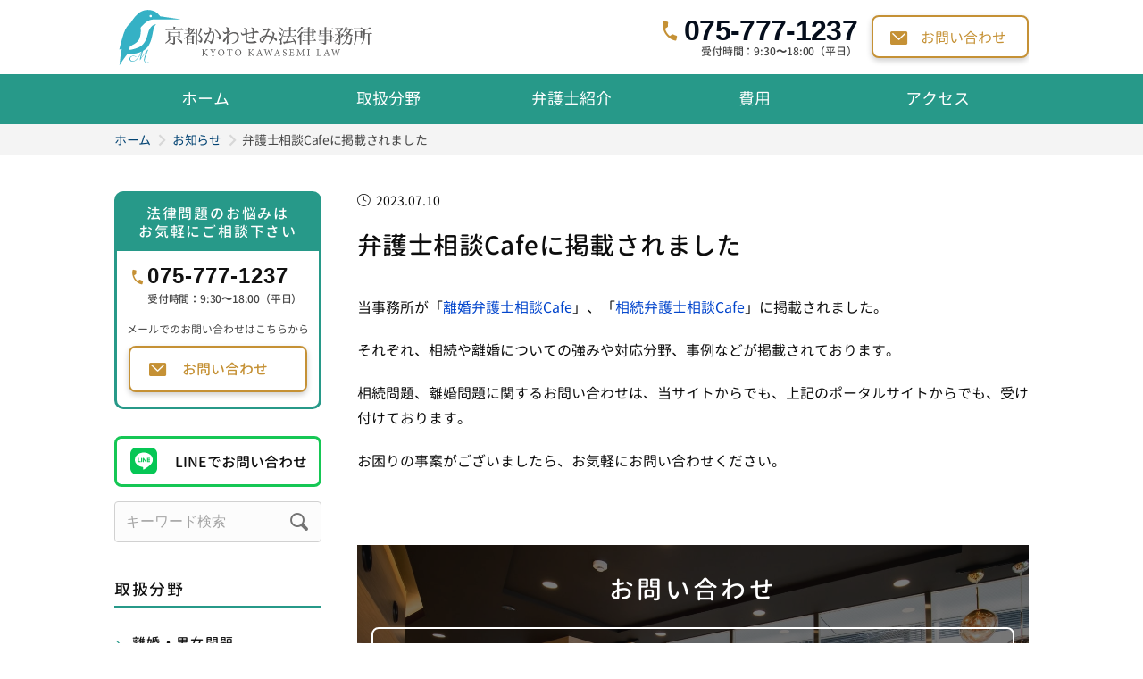

--- FILE ---
content_type: text/html; charset=UTF-8
request_url: https://kyoto-kawasemilaw.com/news/147
body_size: 9407
content:
<!DOCTYPE html>
<html lang="ja">
<head prefix="og: https://ogp.me/ns# fb: https://ogp.me/ns/fb# article: https://ogp.me/ns/article#">
			<script>(function(w,d,s,l,i){w[l]=w[l]||[];w[l].push({'gtm.start':
		new Date().getTime(),event:'gtm.js'});var f=d.getElementsByTagName(s)[0],
		j=d.createElement(s),dl=l!='dataLayer'?'&l='+l:'';j.async=true;j.src=
		'https://www.googletagmanager.com/gtm.js?id='+i+dl;f.parentNode.insertBefore(j,f);
		})(window,document,'script','dataLayer','GTM-WFFV4Q4');</script>
		<meta charset="UTF-8">
	<meta name="viewport" content="width=device-width, initial-scale=1.0">
		<meta name="format-detection" content="telephone=no">
	<title>弁護士相談Cafeに掲載されました｜京都かわせみ法律事務所</title>
<meta name="description" content="当事務所が「離婚弁護士相談Cafe」、「相続弁護士相談Cafe」に掲載されました。 それぞれ、相続や離婚についての強みや対応分野、事例などが掲載されております。 相続問題、離婚問題に関するお問い合わせは、当サイトからでも、上記のポータルサイトからでも、受け付けております。 お困りの事案がございましたら、お気軽にお問い合わせください。">
<link rel="canonical" href="https://kyoto-kawasemilaw.com/news/147">
<meta property="og:type" content="article">
<meta property="og:description" content="当事務所が「離婚弁護士相談Cafe」、「相続弁護士相談Cafe」に掲載されました。 それぞれ、相続や離婚についての強みや対応分野、事例などが掲載されております。 相続問題、離婚問題に関するお問い合わせは、当サイトからでも、上記のポータルサイトからでも、受け付けております。 お困りの事案がございましたら、お気軽にお問い合わせください。">
<meta property="article:published_time" content="2023-07-10T18:00:35+09:00">
<meta property="article:modified_time" content="2023-07-20T11:37:50+09:00">
<meta property="og:url" content="https://kyoto-kawasemilaw.com/news/147">
<meta property="og:image" content="https://kyoto-kawasemilaw.com/wp-content/uploads/leago-settings-images/ogp_kawasemi_630x630.png">
<meta property="og:title" content="弁護士相談Cafeに掲載されました｜京都かわせみ法律事務所">
<meta property="og:site_name" content="京都かわせみ法律事務所">
<meta property="og:locale" content="ja_JP">
<meta name="twitter:card" content="summary_large_image">
			<link rel="icon" href="https://kyoto-kawasemilaw.com/wp-content/uploads/leago-settings-images/favicon.png">
		<link rel="apple-touch-icon-precomposed" href="https://kyoto-kawasemilaw.com/wp-content/uploads/leago-settings-images/favicon.png">
			<meta name='robots' content='max-image-preview:large' />
<style id='global-styles-inline-css' type='text/css'>
body{--wp--preset--color--black: #000000;--wp--preset--color--cyan-bluish-gray: #abb8c3;--wp--preset--color--white: #ffffff;--wp--preset--color--pale-pink: #f78da7;--wp--preset--color--vivid-red: #cf2e2e;--wp--preset--color--luminous-vivid-orange: #ff6900;--wp--preset--color--luminous-vivid-amber: #fcb900;--wp--preset--color--light-green-cyan: #7bdcb5;--wp--preset--color--vivid-green-cyan: #00d084;--wp--preset--color--pale-cyan-blue: #8ed1fc;--wp--preset--color--vivid-cyan-blue: #0693e3;--wp--preset--color--vivid-purple: #9b51e0;--wp--preset--color--theme: var(--theme-color, #000);--wp--preset--color--theme-light: var(--theme-light-color, #000);--wp--preset--color--theme-dark: var(--theme-dark-color, #000);--wp--preset--color--theme-transparency: var(--theme-transparency-color, #000);--wp--preset--color--sub: var(--sub-color, #000);--wp--preset--color--sub-light: var(--sub-light-color, #000);--wp--preset--color--sub-dark: var(--sub-dark-color, #000);--wp--preset--color--sub-transparency: var(--sub-transparency-color, #000);--wp--preset--color--accent: var(--accent-color, #000);--wp--preset--gradient--vivid-cyan-blue-to-vivid-purple: linear-gradient(135deg,rgba(6,147,227,1) 0%,rgb(155,81,224) 100%);--wp--preset--gradient--light-green-cyan-to-vivid-green-cyan: linear-gradient(135deg,rgb(122,220,180) 0%,rgb(0,208,130) 100%);--wp--preset--gradient--luminous-vivid-amber-to-luminous-vivid-orange: linear-gradient(135deg,rgba(252,185,0,1) 0%,rgba(255,105,0,1) 100%);--wp--preset--gradient--luminous-vivid-orange-to-vivid-red: linear-gradient(135deg,rgba(255,105,0,1) 0%,rgb(207,46,46) 100%);--wp--preset--gradient--very-light-gray-to-cyan-bluish-gray: linear-gradient(135deg,rgb(238,238,238) 0%,rgb(169,184,195) 100%);--wp--preset--gradient--cool-to-warm-spectrum: linear-gradient(135deg,rgb(74,234,220) 0%,rgb(151,120,209) 20%,rgb(207,42,186) 40%,rgb(238,44,130) 60%,rgb(251,105,98) 80%,rgb(254,248,76) 100%);--wp--preset--gradient--blush-light-purple: linear-gradient(135deg,rgb(255,206,236) 0%,rgb(152,150,240) 100%);--wp--preset--gradient--blush-bordeaux: linear-gradient(135deg,rgb(254,205,165) 0%,rgb(254,45,45) 50%,rgb(107,0,62) 100%);--wp--preset--gradient--luminous-dusk: linear-gradient(135deg,rgb(255,203,112) 0%,rgb(199,81,192) 50%,rgb(65,88,208) 100%);--wp--preset--gradient--pale-ocean: linear-gradient(135deg,rgb(255,245,203) 0%,rgb(182,227,212) 50%,rgb(51,167,181) 100%);--wp--preset--gradient--electric-grass: linear-gradient(135deg,rgb(202,248,128) 0%,rgb(113,206,126) 100%);--wp--preset--gradient--midnight: linear-gradient(135deg,rgb(2,3,129) 0%,rgb(40,116,252) 100%);--wp--preset--duotone--dark-grayscale: url('#wp-duotone-dark-grayscale');--wp--preset--duotone--grayscale: url('#wp-duotone-grayscale');--wp--preset--duotone--purple-yellow: url('#wp-duotone-purple-yellow');--wp--preset--duotone--blue-red: url('#wp-duotone-blue-red');--wp--preset--duotone--midnight: url('#wp-duotone-midnight');--wp--preset--duotone--magenta-yellow: url('#wp-duotone-magenta-yellow');--wp--preset--duotone--purple-green: url('#wp-duotone-purple-green');--wp--preset--duotone--blue-orange: url('#wp-duotone-blue-orange');--wp--preset--font-size--small: 13px;--wp--preset--font-size--medium: 20px;--wp--preset--font-size--large: 36px;--wp--preset--font-size--x-large: 42px;--wp--preset--font-size--sss: 10rem;--wp--preset--font-size--ss: 12rem;--wp--preset--font-size--s: 14rem;--wp--preset--font-size--m: 16rem;--wp--preset--font-size--l: 18rem;--wp--preset--font-family--mincho: 'ヒラギノ角ゴ ProN', 'Hiragino Kaku Gothic ProN', 'メイリオ', Meiryo, 'ＭＳ Ｐゴシック', 'MS PGothic', sans-serif;--wp--preset--font-family--helvetica: Helvetica;--wp--preset--spacing--20: 0.44rem;--wp--preset--spacing--30: 0.67rem;--wp--preset--spacing--40: 1rem;--wp--preset--spacing--50: 1.5rem;--wp--preset--spacing--60: 2.25rem;--wp--preset--spacing--70: 3.38rem;--wp--preset--spacing--80: 5.06rem;--wp--preset--shadow--natural: 6px 6px 9px rgba(0, 0, 0, 0.2);--wp--preset--shadow--deep: 12px 12px 50px rgba(0, 0, 0, 0.4);--wp--preset--shadow--sharp: 6px 6px 0px rgba(0, 0, 0, 0.2);--wp--preset--shadow--outlined: 6px 6px 0px -3px rgba(255, 255, 255, 1), 6px 6px rgba(0, 0, 0, 1);--wp--preset--shadow--crisp: 6px 6px 0px rgba(0, 0, 0, 1);--wp--custom--color--black: #0d0d0d;--wp--custom--color--link: #0044cc;--wp--custom--typography--margin--post-element: 0 0 16px 0;--wp--custom--typography--line-height--normal: 1.5;}body { margin: 0;--wp--style--global--content-size: var(--content-size, 752px);--wp--style--global--wide-size: var(--wide-size, 1024px); }.wp-site-blocks > .alignleft { float: left; margin-right: 2em; }.wp-site-blocks > .alignright { float: right; margin-left: 2em; }.wp-site-blocks > .aligncenter { justify-content: center; margin-left: auto; margin-right: auto; }:where(.is-layout-flex){gap: 0.5em;}body .is-layout-flow > .alignleft{float: left;margin-inline-start: 0;margin-inline-end: 2em;}body .is-layout-flow > .alignright{float: right;margin-inline-start: 2em;margin-inline-end: 0;}body .is-layout-flow > .aligncenter{margin-left: auto !important;margin-right: auto !important;}body .is-layout-constrained > .alignleft{float: left;margin-inline-start: 0;margin-inline-end: 2em;}body .is-layout-constrained > .alignright{float: right;margin-inline-start: 2em;margin-inline-end: 0;}body .is-layout-constrained > .aligncenter{margin-left: auto !important;margin-right: auto !important;}body .is-layout-constrained > :where(:not(.alignleft):not(.alignright):not(.alignfull)){max-width: var(--wp--style--global--content-size);margin-left: auto !important;margin-right: auto !important;}body .is-layout-constrained > .alignwide{max-width: var(--wp--style--global--wide-size);}body .is-layout-flex{display: flex;}body .is-layout-flex{flex-wrap: wrap;align-items: center;}body .is-layout-flex > *{margin: 0;}body{color: var(--wp--custom--color--black, #0d0d0d);line-height: var(--wp--custom--typography--lineHeight--normal, 1.5);padding-top: 0px;padding-right: 0px;padding-bottom: 0px;padding-left: 0px;}a:where(:not(.wp-element-button)){color: var(--wp--custom--color--link, #0044cc);text-decoration: underline;}.wp-element-button, .wp-block-button__link{background-color: #32373c;border-width: 0;color: #fff;font-family: inherit;font-size: inherit;line-height: inherit;padding: calc(0.667em + 2px) calc(1.333em + 2px);text-decoration: none;}.has-black-color{color: var(--wp--preset--color--black) !important;}.has-cyan-bluish-gray-color{color: var(--wp--preset--color--cyan-bluish-gray) !important;}.has-white-color{color: var(--wp--preset--color--white) !important;}.has-pale-pink-color{color: var(--wp--preset--color--pale-pink) !important;}.has-vivid-red-color{color: var(--wp--preset--color--vivid-red) !important;}.has-luminous-vivid-orange-color{color: var(--wp--preset--color--luminous-vivid-orange) !important;}.has-luminous-vivid-amber-color{color: var(--wp--preset--color--luminous-vivid-amber) !important;}.has-light-green-cyan-color{color: var(--wp--preset--color--light-green-cyan) !important;}.has-vivid-green-cyan-color{color: var(--wp--preset--color--vivid-green-cyan) !important;}.has-pale-cyan-blue-color{color: var(--wp--preset--color--pale-cyan-blue) !important;}.has-vivid-cyan-blue-color{color: var(--wp--preset--color--vivid-cyan-blue) !important;}.has-vivid-purple-color{color: var(--wp--preset--color--vivid-purple) !important;}.has-theme-color{color: var(--wp--preset--color--theme) !important;}.has-theme-light-color{color: var(--wp--preset--color--theme-light) !important;}.has-theme-dark-color{color: var(--wp--preset--color--theme-dark) !important;}.has-theme-transparency-color{color: var(--wp--preset--color--theme-transparency) !important;}.has-sub-color{color: var(--wp--preset--color--sub) !important;}.has-sub-light-color{color: var(--wp--preset--color--sub-light) !important;}.has-sub-dark-color{color: var(--wp--preset--color--sub-dark) !important;}.has-sub-transparency-color{color: var(--wp--preset--color--sub-transparency) !important;}.has-accent-color{color: var(--wp--preset--color--accent) !important;}.has-black-background-color{background-color: var(--wp--preset--color--black) !important;}.has-cyan-bluish-gray-background-color{background-color: var(--wp--preset--color--cyan-bluish-gray) !important;}.has-white-background-color{background-color: var(--wp--preset--color--white) !important;}.has-pale-pink-background-color{background-color: var(--wp--preset--color--pale-pink) !important;}.has-vivid-red-background-color{background-color: var(--wp--preset--color--vivid-red) !important;}.has-luminous-vivid-orange-background-color{background-color: var(--wp--preset--color--luminous-vivid-orange) !important;}.has-luminous-vivid-amber-background-color{background-color: var(--wp--preset--color--luminous-vivid-amber) !important;}.has-light-green-cyan-background-color{background-color: var(--wp--preset--color--light-green-cyan) !important;}.has-vivid-green-cyan-background-color{background-color: var(--wp--preset--color--vivid-green-cyan) !important;}.has-pale-cyan-blue-background-color{background-color: var(--wp--preset--color--pale-cyan-blue) !important;}.has-vivid-cyan-blue-background-color{background-color: var(--wp--preset--color--vivid-cyan-blue) !important;}.has-vivid-purple-background-color{background-color: var(--wp--preset--color--vivid-purple) !important;}.has-theme-background-color{background-color: var(--wp--preset--color--theme) !important;}.has-theme-light-background-color{background-color: var(--wp--preset--color--theme-light) !important;}.has-theme-dark-background-color{background-color: var(--wp--preset--color--theme-dark) !important;}.has-theme-transparency-background-color{background-color: var(--wp--preset--color--theme-transparency) !important;}.has-sub-background-color{background-color: var(--wp--preset--color--sub) !important;}.has-sub-light-background-color{background-color: var(--wp--preset--color--sub-light) !important;}.has-sub-dark-background-color{background-color: var(--wp--preset--color--sub-dark) !important;}.has-sub-transparency-background-color{background-color: var(--wp--preset--color--sub-transparency) !important;}.has-accent-background-color{background-color: var(--wp--preset--color--accent) !important;}.has-black-border-color{border-color: var(--wp--preset--color--black) !important;}.has-cyan-bluish-gray-border-color{border-color: var(--wp--preset--color--cyan-bluish-gray) !important;}.has-white-border-color{border-color: var(--wp--preset--color--white) !important;}.has-pale-pink-border-color{border-color: var(--wp--preset--color--pale-pink) !important;}.has-vivid-red-border-color{border-color: var(--wp--preset--color--vivid-red) !important;}.has-luminous-vivid-orange-border-color{border-color: var(--wp--preset--color--luminous-vivid-orange) !important;}.has-luminous-vivid-amber-border-color{border-color: var(--wp--preset--color--luminous-vivid-amber) !important;}.has-light-green-cyan-border-color{border-color: var(--wp--preset--color--light-green-cyan) !important;}.has-vivid-green-cyan-border-color{border-color: var(--wp--preset--color--vivid-green-cyan) !important;}.has-pale-cyan-blue-border-color{border-color: var(--wp--preset--color--pale-cyan-blue) !important;}.has-vivid-cyan-blue-border-color{border-color: var(--wp--preset--color--vivid-cyan-blue) !important;}.has-vivid-purple-border-color{border-color: var(--wp--preset--color--vivid-purple) !important;}.has-theme-border-color{border-color: var(--wp--preset--color--theme) !important;}.has-theme-light-border-color{border-color: var(--wp--preset--color--theme-light) !important;}.has-theme-dark-border-color{border-color: var(--wp--preset--color--theme-dark) !important;}.has-theme-transparency-border-color{border-color: var(--wp--preset--color--theme-transparency) !important;}.has-sub-border-color{border-color: var(--wp--preset--color--sub) !important;}.has-sub-light-border-color{border-color: var(--wp--preset--color--sub-light) !important;}.has-sub-dark-border-color{border-color: var(--wp--preset--color--sub-dark) !important;}.has-sub-transparency-border-color{border-color: var(--wp--preset--color--sub-transparency) !important;}.has-accent-border-color{border-color: var(--wp--preset--color--accent) !important;}.has-vivid-cyan-blue-to-vivid-purple-gradient-background{background: var(--wp--preset--gradient--vivid-cyan-blue-to-vivid-purple) !important;}.has-light-green-cyan-to-vivid-green-cyan-gradient-background{background: var(--wp--preset--gradient--light-green-cyan-to-vivid-green-cyan) !important;}.has-luminous-vivid-amber-to-luminous-vivid-orange-gradient-background{background: var(--wp--preset--gradient--luminous-vivid-amber-to-luminous-vivid-orange) !important;}.has-luminous-vivid-orange-to-vivid-red-gradient-background{background: var(--wp--preset--gradient--luminous-vivid-orange-to-vivid-red) !important;}.has-very-light-gray-to-cyan-bluish-gray-gradient-background{background: var(--wp--preset--gradient--very-light-gray-to-cyan-bluish-gray) !important;}.has-cool-to-warm-spectrum-gradient-background{background: var(--wp--preset--gradient--cool-to-warm-spectrum) !important;}.has-blush-light-purple-gradient-background{background: var(--wp--preset--gradient--blush-light-purple) !important;}.has-blush-bordeaux-gradient-background{background: var(--wp--preset--gradient--blush-bordeaux) !important;}.has-luminous-dusk-gradient-background{background: var(--wp--preset--gradient--luminous-dusk) !important;}.has-pale-ocean-gradient-background{background: var(--wp--preset--gradient--pale-ocean) !important;}.has-electric-grass-gradient-background{background: var(--wp--preset--gradient--electric-grass) !important;}.has-midnight-gradient-background{background: var(--wp--preset--gradient--midnight) !important;}.has-small-font-size{font-size: var(--wp--preset--font-size--small) !important;}.has-medium-font-size{font-size: var(--wp--preset--font-size--medium) !important;}.has-large-font-size{font-size: var(--wp--preset--font-size--large) !important;}.has-x-large-font-size{font-size: var(--wp--preset--font-size--x-large) !important;}.has-sss-font-size{font-size: var(--wp--preset--font-size--sss) !important;}.has-ss-font-size{font-size: var(--wp--preset--font-size--ss) !important;}.has-s-font-size{font-size: var(--wp--preset--font-size--s) !important;}.has-m-font-size{font-size: var(--wp--preset--font-size--m) !important;}.has-l-font-size{font-size: var(--wp--preset--font-size--l) !important;}.has-mincho-font-family{font-family: var(--wp--preset--font-family--mincho) !important;}.has-helvetica-font-family{font-family: var(--wp--preset--font-family--helvetica) !important;}
.wp-block-navigation a:where(:not(.wp-element-button)){color: inherit;}
:where(.wp-block-columns.is-layout-flex){gap: 2em;}
.wp-block-pullquote{font-size: 1.5em;line-height: 1.6;}
</style>
<link rel='preload' as='style' href='https://kyoto-kawasemilaw.com/wp-content/plugins/contact-form-7/includes/css/styles.css'><link rel='stylesheet' id='contact-form-7-css' href='https://kyoto-kawasemilaw.com/wp-content/plugins/contact-form-7/includes/css/styles.css' type='text/css' media='all' />

<link rel='stylesheet'id='contact-form-7-css'href='https://kyoto-kawasemilaw.com/wp-content/plugins/contact-form-7/includes/css/styles.css'type='text/css'media='all' onload="this.media='all'"><link rel='preload' as='style' href='https://kyoto-kawasemilaw.com/wp-content/plugins/table-of-contents-plus/screen.min.css'><link rel='stylesheet' id='toc-screen-css' href='https://kyoto-kawasemilaw.com/wp-content/plugins/table-of-contents-plus/screen.min.css' type='text/css' media='all' />

<link rel='stylesheet'id='toc-screen-css'href='https://kyoto-kawasemilaw.com/wp-content/plugins/table-of-contents-plus/screen.min.css'type='text/css'media='all' onload="this.media='all'"><link rel='preload' as='style' href='https://kyoto-kawasemilaw.com/wp-content/themes/LEAGO/css/reset.css'><link rel='stylesheet' id='reset-css' href='https://kyoto-kawasemilaw.com/wp-content/themes/LEAGO/css/reset.css' type='text/css' media='all' />

<link rel='stylesheet'id='reset-css'href='https://kyoto-kawasemilaw.com/wp-content/themes/LEAGO/css/reset.css'type='text/css'media='all' onload="this.media='all'"><link rel='preload' as='style' href='https://kyoto-kawasemilaw.com/wp-content/themes/LEAGO/css/icon/style.css'><link rel='stylesheet' id='icon-css' href='https://kyoto-kawasemilaw.com/wp-content/themes/LEAGO/css/icon/style.css' type='text/css' media='all' />

<link rel='stylesheet'id='icon-css'href='https://kyoto-kawasemilaw.com/wp-content/themes/LEAGO/css/icon/style.css'type='text/css'media='all' onload="this.media='all'"><link rel='preload' as='style' href='https://kyoto-kawasemilaw.com/wp-content/themes/LEAGO/css/post.css'><link rel='stylesheet' id='post-css' href='https://kyoto-kawasemilaw.com/wp-content/themes/LEAGO/css/post.css' type='text/css' media='all' />

<link rel='stylesheet'id='post-css'href='https://kyoto-kawasemilaw.com/wp-content/themes/LEAGO/css/post.css'type='text/css'media='all' onload="this.media='all'"><link rel='preload' as='style' href='https://kyoto-kawasemilaw.com/wp-content/themes/LEAGO/css/common.css'><link rel='stylesheet' id='common-css-css' href='https://kyoto-kawasemilaw.com/wp-content/themes/LEAGO/css/common.css' type='text/css' media='all' />

<link rel='stylesheet'id='common-css-css'href='https://kyoto-kawasemilaw.com/wp-content/themes/LEAGO/css/common.css'type='text/css'media='all' onload="this.media='all'"><link rel='preload' as='style' href='https://kyoto-kawasemilaw.com/wp-content/themes/LEAGO/css/pattern.css'><link rel='stylesheet' id='pattern-css' href='https://kyoto-kawasemilaw.com/wp-content/themes/LEAGO/css/pattern.css' type='text/css' media='all' />

<link rel='stylesheet'id='pattern-css'href='https://kyoto-kawasemilaw.com/wp-content/themes/LEAGO/css/pattern.css'type='text/css'media='all' onload="this.media='all'"><link rel='preload' as='style' href='https://kyoto-kawasemilaw.com/wp-content/themes/LEAGO/css/hamburger.css'><link rel='stylesheet' id='hamburger-css' href='https://kyoto-kawasemilaw.com/wp-content/themes/LEAGO/css/hamburger.css' type='text/css' media='all' />

<link rel='stylesheet'id='hamburger-css'href='https://kyoto-kawasemilaw.com/wp-content/themes/LEAGO/css/hamburger.css'type='text/css'media='all' onload="this.media='all'"><link rel='preload' as='style' href='https://kyoto-kawasemilaw.com/wp-content/themes/LEAGO/css/header-A.css'><link rel='stylesheet' id='header-A-css' href='https://kyoto-kawasemilaw.com/wp-content/themes/LEAGO/css/header-A.css' type='text/css' media='all' />

<link rel='stylesheet'id='header-A-css'href='https://kyoto-kawasemilaw.com/wp-content/themes/LEAGO/css/header-A.css'type='text/css'media='all' onload="this.media='all'"><link rel='preload' as='style' href='https://kyoto-kawasemilaw.com/wp-content/themes/LEAGO/css/header-bottom.css'><link rel='stylesheet' id='header-bottom-css' href='https://kyoto-kawasemilaw.com/wp-content/themes/LEAGO/css/header-bottom.css' type='text/css' media='all' />

<link rel='stylesheet'id='header-bottom-css'href='https://kyoto-kawasemilaw.com/wp-content/themes/LEAGO/css/header-bottom.css'type='text/css'media='all' onload="this.media='all'"><link rel='preload' as='style' href='https://kyoto-kawasemilaw.com/wp-content/themes/LEAGO/css/footer-A.css'><link rel='stylesheet' id='footer-A-css' href='https://kyoto-kawasemilaw.com/wp-content/themes/LEAGO/css/footer-A.css' type='text/css' media='all' />

<link rel='stylesheet'id='footer-A-css'href='https://kyoto-kawasemilaw.com/wp-content/themes/LEAGO/css/footer-A.css'type='text/css'media='all' onload="this.media='all'"><link rel='preload' as='style' href='https://kyoto-kawasemilaw.com/wp-content/themes/LEAGO/css/scroll-hint.css'><link rel='stylesheet' id='scroll-hint-css' href='https://kyoto-kawasemilaw.com/wp-content/themes/LEAGO/css/scroll-hint.css' type='text/css' media='all' />

<link rel='stylesheet'id='scroll-hint-css'href='https://kyoto-kawasemilaw.com/wp-content/themes/LEAGO/css/scroll-hint.css'type='text/css'media='all' onload="this.media='all'"><link rel='preload' as='style' href='https://kyoto-kawasemilaw.com/wp-content/themes/LEAGO/css/side.css'><link rel='stylesheet' id='side-css' href='https://kyoto-kawasemilaw.com/wp-content/themes/LEAGO/css/side.css' type='text/css' media='all' />

<link rel='stylesheet'id='side-css'href='https://kyoto-kawasemilaw.com/wp-content/themes/LEAGO/css/side.css'type='text/css'media='all' onload="this.media='all'"><link rel='preload' as='style' href='https://kyoto-kawasemilaw.com/wp-content/themes/LEAGO/css/lightbox.css'><link rel='stylesheet' id='lightbox2-style-css' href='https://kyoto-kawasemilaw.com/wp-content/themes/LEAGO/css/lightbox.css' type='text/css' media='all' />

<link rel='stylesheet'id='lightbox2-style-css'href='https://kyoto-kawasemilaw.com/wp-content/themes/LEAGO/css/lightbox.css'type='text/css'media='all' onload="this.media='all'"><link rel='preload' as='style' href='https://kyoto-kawasemilaw.com/wp-content/themes/LEAGO/css/cpt/column-news.css'><link rel='stylesheet' id='column-news-css' href='https://kyoto-kawasemilaw.com/wp-content/themes/LEAGO/css/cpt/column-news.css' type='text/css' media='all' />

<link rel='stylesheet'id='column-news-css'href='https://kyoto-kawasemilaw.com/wp-content/themes/LEAGO/css/cpt/column-news.css'type='text/css'media='all' onload="this.media='all'"><link rel='preload' as='style' href='https://kyoto-kawasemilaw.com/wp-content/themes/LEAGO/css/home-service.css'><link rel='stylesheet' id='home-service-css-css' href='https://kyoto-kawasemilaw.com/wp-content/themes/LEAGO/css/home-service.css' type='text/css' media='all' />

<link rel='stylesheet'id='home-service-css-css'href='https://kyoto-kawasemilaw.com/wp-content/themes/LEAGO/css/home-service.css'type='text/css'media='all' onload="this.media='all'"><link rel='preload' as='style' href='https://kyoto-kawasemilaw.com/wp-content/css/leago-style.css'><link rel='stylesheet' id='leago-style-css' href='https://kyoto-kawasemilaw.com/wp-content/css/leago-style.css' type='text/css' media='all' />

<link rel='stylesheet'id='leago-style-css'href='https://kyoto-kawasemilaw.com/wp-content/css/leago-style.css'type='text/css'media='all' onload="this.media='all'"><link rel='preload' as='style' href='https://kyoto-kawasemilaw.com/wp-content/css/leago-custom-style.css'><link rel='stylesheet' id='leago-custom-style-css' href='https://kyoto-kawasemilaw.com/wp-content/css/leago-custom-style.css' type='text/css' media='all' />

<link rel='stylesheet'id='leago-custom-style-css'href='https://kyoto-kawasemilaw.com/wp-content/css/leago-custom-style.css'type='text/css'media='all' onload="this.media='all'"><link rel='preload' as='style' href='https://kyoto-kawasemilaw.com/wp-content/themes/LEAGO/css/pc-sp-only.css'><link rel='stylesheet' id='pc-sp-only-css' href='https://kyoto-kawasemilaw.com/wp-content/themes/LEAGO/css/pc-sp-only.css' type='text/css' media='all' />

<link rel='stylesheet'id='pc-sp-only-css'href='https://kyoto-kawasemilaw.com/wp-content/themes/LEAGO/css/pc-sp-only.css'type='text/css'media='all' onload="this.media='all'"><script type='text/javascript' src='https://kyoto-kawasemilaw.com/wp-includes/js/jquery/jquery.min.js' id='jquery-core-js'></script>
<script type='text/javascript' src='https://kyoto-kawasemilaw.com/wp-includes/js/jquery/jquery-migrate.min.js' id='jquery-migrate-js'></script>
<script type='text/javascript' src='https://kyoto-kawasemilaw.com/wp-content/themes/LEAGO/js/scroll-hint.min.js' id='scroll-hint_min-js'></script>
<script type='text/javascript' src='https://kyoto-kawasemilaw.com/wp-content/js/leago-custom-script.js' id='leago-custom-script-js'></script>
<link rel="https://api.w.org/" href="https://kyoto-kawasemilaw.com/wp-json/" /><link rel="alternate" type="application/json" href="https://kyoto-kawasemilaw.com/wp-json/wp/v2/news/147" /><link rel="EditURI" type="application/rsd+xml" title="RSD" href="https://kyoto-kawasemilaw.com/xmlrpc.php?rsd" />
<link rel='shortlink' href='https://kyoto-kawasemilaw.com/?p=147' />
		<script>
			document.addEventListener(
				'wpcf7mailsent', function(event) {
					window.dataLayer = window.dataLayer || [];
					window.dataLayer.push({
						'event': 'cf7mailsent',
					});
				},
				false
			);
		</script>
	<style type="text/css">.broken_link, a.broken_link {
	text-decoration: line-through;
}</style></head>

<body>
	<noscript><iframe src="https://www.googletagmanager.com/ns.html?id=GTM-WFFV4Q4"
	height="0" width="0" style="display:none;visibility:hidden"></iframe></noscript>
<header>
	<div class="header header-A">
				<div class="header-sticky header-A-sticky">
						<div class="header-A-main">
				<div class="header-A-main-left">
											<div class="header-A-main-left-top">
											<a href="https://kyoto-kawasemilaw.com/" class="header-A-main-left-top__link" aria-label="京都かわせみ法律事務所"><img src="https://kyoto-kawasemilaw.com/wp-content/uploads/leago-settings-images/logo-header-PC.png" width="294" height="64" class="header-A-main-left-top__image" alt="京都かわせみ法律事務所" srcset="https://kyoto-kawasemilaw.com/wp-content/uploads/leago-settings-images/logo-header-PC@2x.png 2x"></a>
											</div>
														</div>
								<div class="header-A-main-right">
					<div class="header-A-main-right-menu__sp sp-only">
												<span id="hamburger-label"></span>
<div id="hamburger" class="theme-background-color gtm-hamburger-tap">
	<span class="top hamburger-border"></span>
	<span class="middle hamburger-border before-hamburger-border after-hamburger-border"></span>
	<span class="bottom hamburger-border"></span>
</div>
<div id="hamburger-menu" class="theme-background-color">
			<ul class="hamburger-menu__ul">
							<li class="hamburger-menu__li">
											<a class="hamburger-menu__item" href="https://kyoto-kawasemilaw.com/">ホーム</a>
																			</li>
							<li class="hamburger-menu__li">
											<a class="hamburger-menu__item" href="https://kyoto-kawasemilaw.com/service">取扱分野</a>
																					<ul class="hamburger-menu-child">
															<li class="hamburger-menu-child__li theme-border-color">
									<a href="https://kyoto-kawasemilaw.com/service#service1" class="hamburger-menu-child__item theme-color after-theme-border-color">離婚・男女問題</a>
								</li>
															<li class="hamburger-menu-child__li theme-border-color">
									<a href="https://kyoto-kawasemilaw.com/service#service2" class="hamburger-menu-child__item theme-color after-theme-border-color">遺産相続・遺言</a>
								</li>
															<li class="hamburger-menu-child__li theme-border-color">
									<a href="https://kyoto-kawasemilaw.com/service#service3" class="hamburger-menu-child__item theme-color after-theme-border-color">学校法務</a>
								</li>
															<li class="hamburger-menu-child__li theme-border-color">
									<a href="https://kyoto-kawasemilaw.com/service#service4" class="hamburger-menu-child__item theme-color after-theme-border-color">人事労務・労働問題</a>
								</li>
															<li class="hamburger-menu-child__li theme-border-color">
									<a href="https://kyoto-kawasemilaw.com/service#service5" class="hamburger-menu-child__item theme-color after-theme-border-color">交通事故</a>
								</li>
															<li class="hamburger-menu-child__li theme-border-color">
									<a href="https://kyoto-kawasemilaw.com/service#service6" class="hamburger-menu-child__item theme-color after-theme-border-color">その他一般民事</a>
								</li>
													</ul>
									</li>
							<li class="hamburger-menu__li">
											<a class="hamburger-menu__item" href="https://kyoto-kawasemilaw.com/lawyer">弁護士紹介</a>
																			</li>
							<li class="hamburger-menu__li">
											<a class="hamburger-menu__item" href="https://kyoto-kawasemilaw.com/fee">費用</a>
																			</li>
							<li class="hamburger-menu__li">
											<a class="hamburger-menu__item" href="https://kyoto-kawasemilaw.com/access">アクセス</a>
																			</li>
					</ul>
				<div id="gtm-header-main-menu-searchform" class="hamburger-menu-search"><form method="get" class="searchform icon-search-before" action="https://kyoto-kawasemilaw.com">
	<div class="searchform-div icon-search-after">
		<input type="search" value="" name="s" class="searchform-div__text searchform-div__text--B searchform-div__text--radius-little" placeholder="キーワード検索">
		<input type="submit" class="gtm-header-search-tap searchform-div__button theme-color sp-only" value="検索">
		<input type="submit" class="gtm-header-search-tap searchform-div__button pc-only" value="">
	</div>
</form>
</div>
	</div>
					</div>
					<div class="header-A-main-right-access pc-only">
												<div class="header-A-main-right-access-left">
							<div class="header-A-main-right-access-left__text"></div>
														<div class="header-A-main-right-access-left-top icon-tel-before before-sub-color">
																										<span class="header-A-main-right-access-left__num">075-777-1237</span>
															</div>
							<span class="header-A-main-right-access-left__contactinfo">受付時間：9:30〜18:00（平日）</span>
						</div>
												<a class="header-A-main-right-access__button icon-mail-before button-B sub-color  button-B--radius-little sub-border-color before-sub-color after-sub-color header-A-main-right-access__button--radius-radius" href="https://kyoto-kawasemilaw.com/contact">お問い合わせ</a>
											</div>
				</div>
			</div>
							<nav class="header-A-nav pc-only theme-background-color">
					<div class="header-A-nav-menu">
						<ul class="header-A-nav-menu-ul">
															<li class="header-A-nav-menu-ul-li header-A-nav-menu-ul-li--A hover-theme-light-background-color header-A-nav-menu-ul-li--no-border">
																			<a class="header-nav-menu-ul-li-a header-A-nav-menu-ul-li-a hover-no-opacity" href="https://kyoto-kawasemilaw.com/">ホーム</a>
																										</li>
															<li class="header-A-nav-menu-ul-li header-A-nav-menu-ul-li--A hover-theme-light-background-color header-A-nav-menu-ul-li--no-border">
																			<a class="header-nav-menu-ul-li-a header-A-nav-menu-ul-li-a hover-no-opacity" href="https://kyoto-kawasemilaw.com/service">取扱分野</a>
																												<ul class="header-nav-menu-ul-child header-A-nav-menu-ul-child">
																							<li class="header-A-nav-menu-ul-child-li">
													<a href="https://kyoto-kawasemilaw.com/service#service1" class="header-A-nav-menu-ul-child-li-a hover-theme-dark-background-color">離婚・男女問題</a>
												</li>
																							<li class="header-A-nav-menu-ul-child-li">
													<a href="https://kyoto-kawasemilaw.com/service#service2" class="header-A-nav-menu-ul-child-li-a hover-theme-dark-background-color">遺産相続・遺言</a>
												</li>
																							<li class="header-A-nav-menu-ul-child-li">
													<a href="https://kyoto-kawasemilaw.com/service#service3" class="header-A-nav-menu-ul-child-li-a hover-theme-dark-background-color">学校法務</a>
												</li>
																							<li class="header-A-nav-menu-ul-child-li">
													<a href="https://kyoto-kawasemilaw.com/service#service4" class="header-A-nav-menu-ul-child-li-a hover-theme-dark-background-color">人事労務・労働問題</a>
												</li>
																							<li class="header-A-nav-menu-ul-child-li">
													<a href="https://kyoto-kawasemilaw.com/service#service5" class="header-A-nav-menu-ul-child-li-a hover-theme-dark-background-color">交通事故</a>
												</li>
																							<li class="header-A-nav-menu-ul-child-li">
													<a href="https://kyoto-kawasemilaw.com/service#service6" class="header-A-nav-menu-ul-child-li-a hover-theme-dark-background-color">その他一般民事</a>
												</li>
																					</ul>
																	</li>
															<li class="header-A-nav-menu-ul-li header-A-nav-menu-ul-li--A hover-theme-light-background-color header-A-nav-menu-ul-li--no-border">
																			<a class="header-nav-menu-ul-li-a header-A-nav-menu-ul-li-a hover-no-opacity" href="https://kyoto-kawasemilaw.com/lawyer">弁護士紹介</a>
																										</li>
															<li class="header-A-nav-menu-ul-li header-A-nav-menu-ul-li--A hover-theme-light-background-color header-A-nav-menu-ul-li--no-border">
																			<a class="header-nav-menu-ul-li-a header-A-nav-menu-ul-li-a hover-no-opacity" href="https://kyoto-kawasemilaw.com/fee">費用</a>
																										</li>
															<li class="header-A-nav-menu-ul-li header-A-nav-menu-ul-li--A hover-theme-light-background-color header-A-nav-menu-ul-li--no-border">
																			<a class="header-nav-menu-ul-li-a header-A-nav-menu-ul-li-a hover-no-opacity" href="https://kyoto-kawasemilaw.com/access">アクセス</a>
																										</li>
													</ul>
					</div>
				</nav>
					</div>
		<div class="header-sp-sticky-dummy sp-only"></div>
		<div class="header-pc-sticky-dummy pc-only"></div>
			</div>
	<div class="breadcrumb"><ul class="breadcrumb-list"><li class="breadcrumb-list-item"><a class="breadcrumb-list-item__link" href="https://kyoto-kawasemilaw.com">ホーム</a></li><li class="breadcrumb-list-item"><a href="https://kyoto-kawasemilaw.com/news" class="breadcrumb-list-item__link">お知らせ</a></li><li class="breadcrumb-list-item">弁護士相談Cafeに掲載されました</li></header>
<div class="content news">
	<div class="main" role="main">
		<div class="single_before">
			<div class="single_before-top">
				<div class="date"><span class="date__published date__published--icon">2023.07.10</span></div>			</div>
			<h1 class="h1-style theme-border-color">弁護士相談Cafeに掲載されました</h1>
		</div>
		<div class="wppost">
			<p>当事務所が「<a href="https://www.effata.co.jp/rikon/" rel="noopener" target="_blank">離婚弁護士相談Cafe</a>」、「<a href="https://xn--hckh0k432otmgyp1bvyji50a.com/" rel="noopener" target="_blank">相続弁護士相談Cafe</a>」に掲載されました。</p>
<p>それぞれ、相続や離婚についての強みや対応分野、事例などが掲載されております。</p>
<p>相続問題、離婚問題に関するお問い合わせは、当サイトからでも、上記のポータルサイトからでも、受け付けております。</p>
<p>お困りの事案がございましたら、お気軽にお問い合わせください。</p>
		</div>
		<section id="main_contact-5" class="widget widget_main_contact"><div class="cta cta--line">
					<img src="https://kyoto-kawasemilaw.com/wp-content/uploads/leago-settings-images/bg_top_-inquiry_SP@2x.jpg" width="750" height="940" class="cta__image sp-only" alt="" loading="lazy">		<img src="https://kyoto-kawasemilaw.com/wp-content/uploads/leago-settings-images/bg_cta_PC@2x.jpg" width="1506" height="680" class="cta__image pc-only" alt="" loading="lazy">		<div class="cta__on_image theme-background-color"></div>
	<div class="cta-main">
		<div class="cta-main__title">お問い合わせ</div>
				<div class="cta-main-contact cta-main-contact--line"
		>
							<div class="cta-main-contact-tel cta-main-contact-tel--line">
					<div class="cta-main-contact-tel__title">お電話でのお問い合わせ</div>
										<span class="sp-only"><a class="cta-main-contact-tel__num after-sub-color gtm-phone-number-under-layer-tap cta-main-contact-tel__num--line"
					href="tel:075-777-1237"
					>075-777-1237</a></span>
					<span class="pc-only"><div class="cta-main-contact-tel__num after-sub-color cta-main-contact-tel__num--line"
					>075-777-1237</div></span>
											<div class="cta-main-contact-tel__text">受付時間：9:30〜18:00（平日）</div>
									</div>
						<div class="cta-main-contact-right">
				<div class="cta-main-contact-mail">
					<div class="cta-main-contact-mail__title">メールでのお問い合わせ</div>
										<a href="https://kyoto-kawasemilaw.com/contact" class="cta-main-contact-mail__link icon-mail-before icon-angle-right-after gtm-cta-mail-tap button-B sub-color  button-B--radius-little before-sub-color after-sub-color sub-border-color cta-main-contact-mail__link--border cta-main-contact-mail__link--line cta-main-contact-mail__link--radius-radius">お問い合わせフォーム</a>
				</div>
									<div class="cta-main-contact-line">
												<a href="/line-app" class="cta-main-contact-line__link icon-angle-right-after gtm-cta-line-tap button-C  button-C--radius-little after-line-color cta-main-contact-line--radius-radius cta-main-contact-line__link--border line-border-color cta-main-contact-line__link--jp"><img src="https://kyoto-kawasemilaw.com/wp-content/themes/LEAGO/img/icon-line-24x24.png" srcset="https://kyoto-kawasemilaw.com/wp-content/themes/LEAGO/img/icon-line-24x24_2x.png 2x" class="cta-main-contact-line__icon" alt="LINE">LINEでお問い合わせ</a>
					</div>
							</div>
		</div>
	</div>
</div>

</section>	</div>
				<div class="side">
				<h2 style="display: none;">サイドバー</h2>
				<section id="side_contact-3" class="widget widget_side_contact"><div class="pc-only side-contact theme-border-color">
	<div class="side-contact-head theme-background-color">
		<div class="side-contact-head__title">法律問題のお悩みは<br>お気軽にご相談下さい</div>
	</div>
	<div class="side-contact-body">
					<div class="side-contact-body-tel before-sub-background-color icon-tel-before">
				<div class="side-contact-body-tel__number">075-777-1237</div>
				<div class="side-contact-body-tel__time">受付時間：9:30〜18:00（平日）</div>
			</div>
				<div class="side-contact-body-mail">
			<div class="side-contact-body-mail__text">メールでのお問い合わせはこちらから</div>
						<a href="https://kyoto-kawasemilaw.com/contact" class="side-contact-body-mail__link icon-mail-before gtm-sidebar-mail-tap side-contact-body-mail__link--radius-radius button-B sub-color  button-B--radius-little sub-border-color">お問い合わせ</a>
		</div>
	</div>
</div>
</section><section id="side_line_contact-2" class="widget widget_side_line_contact">	<a class="pc-only side-line-contact line-border-color side-line-contact--jp button-C  button-C--radius-little" href="/line-app"
		><picture class="side-line-contact__img"><source type="image/webp" srcset="https://kyoto-kawasemilaw.com/wp-content/themes/LEAGO/img/icon-line-30x30.webp 1x,https://kyoto-kawasemilaw.com/wp-content/themes/LEAGO/img/icon-line-30x30_2x.webp 2x" srcset="https://kyoto-kawasemilaw.com/wp-content/themes/LEAGO/img/icon-line-30x30_2x.png 2x"><img src="https://kyoto-kawasemilaw.com/wp-content/themes/LEAGO/img/icon-line-30x30.png" srcset="https://kyoto-kawasemilaw.com/wp-content/themes/LEAGO/img/icon-line-30x30_2x.png 2x" alt="LINE"></picture><span class="side-line-contact__title side-line-contact__title--jp">LINEでお問い合わせ</span
	></a>
	</section><section id="side_search-2" class="widget widget_side_search"><div class="side_search_form pc-only"><form method="get" class="searchform icon-search-before" action="https://kyoto-kawasemilaw.com">
	<div class="searchform-div icon-search-after">
		<input type="search" value="" name="s" class="searchform-div__text searchform-div__text--B searchform-div__text--radius-little" placeholder="キーワード検索">
		<input type="submit" class="gtm-header-search-tap searchform-div__button theme-color sp-only" value="検索">
		<input type="submit" class="gtm-header-search-tap searchform-div__button pc-only" value="">
	</div>
</form>
</div>
</section><section id="custom_html-2" class="widget_text widget widget_custom_html"><div class="textwidget custom-html-widget"><div class="side-service">
	<h3 class="side__title h2-style theme-border-color">取扱分野</h3>
	<ul class="side-service-ul">
		<li class="side-service-ul-li">
			<a href="/service#service1" class="side-service-ul-li__link gtm-side-service-tap side-service-ul-li__link--jp side-service-ul-li__link--consulting-tax-accountants side-service-ul-li__link--no-image icon-angle-right-before before-theme-color">離婚・男女問題</a>
		</li>
		<li class="side-service-ul-li">
			<a href="/service#service2" class="side-service-ul-li__link gtm-side-service-tap side-service-ul-li__link--jp side-service-ul-li__link--zeimu side-service-ul-li__link--no-image icon-angle-right-before before-theme-color">遺産相続・遺言</a>
		</li>
		<li class="side-service-ul-li">
			<a href="/service#service3" class="side-service-ul-li__link gtm-side-service-tap side-service-ul-li__link--jp side-service-ul-li__link--loan-financing side-service-ul-li__link--no-image icon-angle-right-before before-theme-color">学校法務</a>
		</li>
		<li class="side-service-ul-li">
			<a href="/service#service4" class="side-service-ul-li__link gtm-side-service-tap side-service-ul-li__link--jp side-service-ul-li__link--keiei side-service-ul-li__link--no-image icon-angle-right-before before-theme-color">人事労務・労働問題</a>
		</li>
		<li class="side-service-ul-li">
			<a href="/service#service5" class="side-service-ul-li__link gtm-side-service-tap side-service-ul-li__link--jp side-service-ul-li__link--kaikei side-service-ul-li__link--no-image icon-angle-right-before before-theme-color">交通事故</a>
		</li>
		<li class="side-service-ul-li">
			<a href="/service#service6" class="side-service-ul-li__link gtm-side-service-tap side-service-ul-li__link--jp side-service-ul-li__link--roumu side-service-ul-li__link--no-image icon-angle-right-before before-theme-color">その他一般民事</a>
		</li>
	</ul>
</div></div></section><section id="side_column_category-2" class="widget widget_side_column_category"></section><section id="recent_posts-2" class="widget widget_recent_posts"></section><section id="recommend_posts-2" class="widget widget_recommend_posts"></section><section id="side_textarea-2" class="widget widget_side_textarea"><div class="side-textarea">
	<h3 class="side__title h2-style theme-border-color">事務所所在地</h3>
	<p class="side-textarea__p">〒604-0924<br>京都府京都市中京区河原町通二条下る一之船入町<br>537-20 FIS御池ビル2階603<br><br>京都市営地下鉄東西線の京都市役所前駅から徒歩30秒			<div class="side-textarea-bottom"><a href="/access" class="side-textarea-bottom__link icon-angle-right-after gtm-sidebar-textarea-tap button-B theme-color  button-B--radius-little theme-border-color">詳細はこちら</a></div>
	</div>
</section>							</div>
		</div>

<footer class="">
		<div class="pagetop sp-only sub-background-color"><a href="#" class="pagetop-link gtm-pagetop-tap" aria-label="ページ上部へ戻る"></a></div>
			<div class="pagetop pc-only sub-background-color"><a href="#" class="pagetop-link gtm-pagetop-tap" aria-label="ページ上部へ戻る"></a></div>
	<div class="footer-A_main">
	<div class="footer-A_main-top">
					<div class="footer-A_main-access">
				<div class="footer-A_main-access__textarea">
					<a href="/"><img src="https://kyoto-kawasemilaw.com/wp-content/uploads/2023/05/logo_footer.png" srcset="https://kyoto-kawasemilaw.com/wp-content/uploads/2023/05/logo_footer@2x.png 2x" alt="京都かわせみ法律事務所"></a><br>〒604-0924<br>京都府京都市中京区河原町通二条下る一之船入町<br>537-20 FIS御池ビル2階 603<br><br>京都市営地下鉄東西線の京都市役所前駅から徒歩30秒				</div>
			</div>
				<div class="footer-A_main-menu-div">
							<ul class="footer-A_main-menu">
											<li class="footer-A_main-menu__li">
							<a href="https://kyoto-kawasemilaw.com/service" class="footer-A_main-menu__li__link gtm-footer-menu-tap">取扱分野</a>
						</li>
																					<li class="footer-A_main-menu__li footer-A_main-menu__li--child icon-angle-right-before">
									<a href="/service#service1" class="footer-A_main-menu__li__link gtm-footer-menu-tap">離婚・男女問題</a>
								</li>
															<li class="footer-A_main-menu__li footer-A_main-menu__li--child icon-angle-right-before">
									<a href="/service#service2" class="footer-A_main-menu__li__link gtm-footer-menu-tap">遺産相続・遺言</a>
								</li>
															<li class="footer-A_main-menu__li footer-A_main-menu__li--child icon-angle-right-before">
									<a href="/service#service3" class="footer-A_main-menu__li__link gtm-footer-menu-tap">学校法務</a>
								</li>
															<li class="footer-A_main-menu__li footer-A_main-menu__li--child icon-angle-right-before">
									<a href="/service#service4" class="footer-A_main-menu__li__link gtm-footer-menu-tap">人事労務・労働問題</a>
								</li>
															<li class="footer-A_main-menu__li footer-A_main-menu__li--child icon-angle-right-before">
									<a href="/service#service5" class="footer-A_main-menu__li__link gtm-footer-menu-tap">交通事故</a>
								</li>
															<li class="footer-A_main-menu__li footer-A_main-menu__li--child icon-angle-right-before">
									<a href="/service#service6" class="footer-A_main-menu__li__link gtm-footer-menu-tap">その他一般民事</a>
								</li>
																						</ul>
										<ul class="footer-A_main-menu">
											<li class="footer-A_main-menu__li">
							<a href="https://kyoto-kawasemilaw.com/lawyer" class="footer-A_main-menu__li__link gtm-footer-menu-tap">弁護士紹介</a>
						</li>
																	<li class="footer-A_main-menu__li">
							<a href="https://kyoto-kawasemilaw.com/fee" class="footer-A_main-menu__li__link gtm-footer-menu-tap">費用</a>
						</li>
																	<li class="footer-A_main-menu__li">
							<a href="https://kyoto-kawasemilaw.com/access" class="footer-A_main-menu__li__link gtm-footer-menu-tap">アクセス</a>
						</li>
																	<li class="footer-A_main-menu__li">
							<a href="/news" class="footer-A_main-menu__li__link gtm-footer-menu-tap">お知らせ一覧</a>
						</li>
																	<li class="footer-A_main-menu__li">
							<a href="https://kyoto-kawasemilaw.com/privacy" class="footer-A_main-menu__li__link gtm-footer-menu-tap">プライバシーポリシー</a>
						</li>
															</ul>
								</div>
	</div>
		</div>
<div class="footer_bottom footer-A_bottom">(C) 京都かわせみ法律事務所　All rights reserved</div>
<div class="sticky-contact-container">
		<div class="sticky-contact theme-background-color theme-background-color--pc">
				<div class="sticky-contact-content sticky-contact-content--line sticky-contact-content--right-exists">
							<a class="sticky-contact-content-inner sticky-contact-content-inner--right-exists sticky-contact-content-tel icon-tel-before sp-only gtm-phone-number-stiky-footer-tap gtm-phone-number-sticky-footer-tap" href="tel:075-777-1237">電話でお問い合わせ</a>
				<div class="sticky-contact-content-inner sticky-contact-content-inner--right-exists sticky-contact-content-info pc-only">
										<p class="sticky-contact-content-info__tel after-sub-color icon-tel-after white-color--pc">075-777-1237</p><p class="sticky-contact-content-info__time white-color--pc">受付時間：9:30〜18:00（平日）</p>
				</div>
									<a class="sticky-contact-content-inner sticky-contact-content-inner--right-exists sticky-contact-content-mail icon-mail-before gtm-footer-mail-tap sp-only" href="https://kyoto-kawasemilaw.com/contact">メールでお問い合わせ</a>
						<a class="sticky-contact-content-inner sticky-contact-content-inner--right-exists sticky-contact-content-mail icon-mail-before button-C  button-C--radius-little before-sub-color after-sub-color sticky-contact-content-inner--C white-border-color sticky-contact-content-mail--radius-radius gtm-footer-mail-pc-tap pc-only" href="https://kyoto-kawasemilaw.com/contact">お問い合わせフォームへ</a>
								<a class="sticky-contact-content-inner sticky-contact-content-inner--right-exists sticky-contact-telaccess-access icon-pin-before sticky-contact-telaccess-access--jp gtm-footer-access-tap sp-only sticky-contact-telaccess-access--line" href="/line-app"><picture class="sticky-contact-telaccess-access__img"><source type="image/webp" srcset="https://kyoto-kawasemilaw.com/wp-content/themes/LEAGO/img/icon-line-24x24.webp 1x,https://kyoto-kawasemilaw.com/wp-content/themes/LEAGO/img/icon-line-24x24_2x.webp 2x" srcset="https://kyoto-kawasemilaw.com/wp-content/themes/LEAGO/img/icon-line-24x24_2x.png 2x"><img src="https://kyoto-kawasemilaw.com/wp-content/themes/LEAGO/img/icon-line-24x24.png" srcset="https://kyoto-kawasemilaw.com/wp-content/themes/LEAGO/img/icon-line-24x24_2x.png 2x" alt="LINE"></picture>LINEでお問い合わせ</a>
								<a class="sticky-contact-content-inner sticky-contact-content-inner--right-exists sticky-contact-telaccess-access icon-pin-before sticky-contact-telaccess-access--jp gtm-footer-access-pc-tap pc-only button-C  button-C--radius-little sticky-contact-content-inner--C line-border-color before-theme-color sticky-contact-telaccess-access--line sticky-contact-telaccess-access--radius-radius" href="/line-app"><picture class="sticky-contact-telaccess-access__img"><source type="image/webp" srcset="https://kyoto-kawasemilaw.com/wp-content/themes/LEAGO/img/icon-line-24x24.webp 1x,https://kyoto-kawasemilaw.com/wp-content/themes/LEAGO/img/icon-line-24x24_2x.webp 2x" srcset="https://kyoto-kawasemilaw.com/wp-content/themes/LEAGO/img/icon-line-24x24_2x.png 2x"><img src="https://kyoto-kawasemilaw.com/wp-content/themes/LEAGO/img/icon-line-24x24.png" srcset="https://kyoto-kawasemilaw.com/wp-content/themes/LEAGO/img/icon-line-24x24_2x.png 2x" alt="LINE"></picture>LINEでお問い合わせ</a>
					</div>
	</div>
</div>
</footer>
<script type='text/javascript' src='https://kyoto-kawasemilaw.com/wp-content/plugins/contact-form-7/includes/swv/js/index.js' id='swv-js'></script>
<script type='text/javascript' id='contact-form-7-js-extra'>
/* <![CDATA[ */
var wpcf7 = {"api":{"root":"https:\/\/kyoto-kawasemilaw.com\/wp-json\/","namespace":"contact-form-7\/v1"},"cached":"1"};
/* ]]> */
</script>
<script type='text/javascript' src='https://kyoto-kawasemilaw.com/wp-content/plugins/contact-form-7/includes/js/index.js' id='contact-form-7-js'></script>
<script type='text/javascript' src='https://kyoto-kawasemilaw.com/wp-content/plugins/table-of-contents-plus/front.min.js' id='toc-front-js'></script>
<script type='text/javascript' src='https://kyoto-kawasemilaw.com/wp-content/themes/LEAGO/js/breadcrumb.js' id='breadcrumb-js'></script>
<script type='text/javascript' src='https://kyoto-kawasemilaw.com/wp-content/themes/LEAGO/js/script.js' id='script-js'></script>
<script type='text/javascript' src='https://kyoto-kawasemilaw.com/wp-content/themes/LEAGO/js/lightbox.min.js' id='lightbox2-js'></script>
<script type='text/javascript' src='https://www.google.com/recaptcha/api.js?render=6LcIACsmAAAAAMdttav3GETF2Nk-J86-L-ysTM6G' id='google-recaptcha-js'></script>
<script type='text/javascript' src='https://kyoto-kawasemilaw.com/wp-includes/js/dist/vendor/wp-polyfill-inert.min.js' id='wp-polyfill-inert-js'></script>
<script type='text/javascript' src='https://kyoto-kawasemilaw.com/wp-includes/js/dist/vendor/regenerator-runtime.min.js' id='regenerator-runtime-js'></script>
<script type='text/javascript' src='https://kyoto-kawasemilaw.com/wp-includes/js/dist/vendor/wp-polyfill.min.js' id='wp-polyfill-js'></script>
<script type='text/javascript' id='wpcf7-recaptcha-js-extra'>
/* <![CDATA[ */
var wpcf7_recaptcha = {"sitekey":"6LcIACsmAAAAAMdttav3GETF2Nk-J86-L-ysTM6G","actions":{"homepage":"homepage","contactform":"contactform"}};
/* ]]> */
</script>
<script type='text/javascript' src='https://kyoto-kawasemilaw.com/wp-content/plugins/contact-form-7/modules/recaptcha/index.js' id='wpcf7-recaptcha-js'></script>
</body>
</html>

<!-- Dynamic page generated in 0.058 seconds. -->
<!-- Cached page generated by WP-Super-Cache on 2025-12-20 09:33:58 -->

<!-- super cache -->

--- FILE ---
content_type: text/html; charset=utf-8
request_url: https://www.google.com/recaptcha/api2/anchor?ar=1&k=6LcIACsmAAAAAMdttav3GETF2Nk-J86-L-ysTM6G&co=aHR0cHM6Ly9reW90by1rYXdhc2VtaWxhdy5jb206NDQz&hl=en&v=7gg7H51Q-naNfhmCP3_R47ho&size=invisible&anchor-ms=20000&execute-ms=30000&cb=bqx1el5mrbb2
body_size: 48128
content:
<!DOCTYPE HTML><html dir="ltr" lang="en"><head><meta http-equiv="Content-Type" content="text/html; charset=UTF-8">
<meta http-equiv="X-UA-Compatible" content="IE=edge">
<title>reCAPTCHA</title>
<style type="text/css">
/* cyrillic-ext */
@font-face {
  font-family: 'Roboto';
  font-style: normal;
  font-weight: 400;
  font-stretch: 100%;
  src: url(//fonts.gstatic.com/s/roboto/v48/KFO7CnqEu92Fr1ME7kSn66aGLdTylUAMa3GUBHMdazTgWw.woff2) format('woff2');
  unicode-range: U+0460-052F, U+1C80-1C8A, U+20B4, U+2DE0-2DFF, U+A640-A69F, U+FE2E-FE2F;
}
/* cyrillic */
@font-face {
  font-family: 'Roboto';
  font-style: normal;
  font-weight: 400;
  font-stretch: 100%;
  src: url(//fonts.gstatic.com/s/roboto/v48/KFO7CnqEu92Fr1ME7kSn66aGLdTylUAMa3iUBHMdazTgWw.woff2) format('woff2');
  unicode-range: U+0301, U+0400-045F, U+0490-0491, U+04B0-04B1, U+2116;
}
/* greek-ext */
@font-face {
  font-family: 'Roboto';
  font-style: normal;
  font-weight: 400;
  font-stretch: 100%;
  src: url(//fonts.gstatic.com/s/roboto/v48/KFO7CnqEu92Fr1ME7kSn66aGLdTylUAMa3CUBHMdazTgWw.woff2) format('woff2');
  unicode-range: U+1F00-1FFF;
}
/* greek */
@font-face {
  font-family: 'Roboto';
  font-style: normal;
  font-weight: 400;
  font-stretch: 100%;
  src: url(//fonts.gstatic.com/s/roboto/v48/KFO7CnqEu92Fr1ME7kSn66aGLdTylUAMa3-UBHMdazTgWw.woff2) format('woff2');
  unicode-range: U+0370-0377, U+037A-037F, U+0384-038A, U+038C, U+038E-03A1, U+03A3-03FF;
}
/* math */
@font-face {
  font-family: 'Roboto';
  font-style: normal;
  font-weight: 400;
  font-stretch: 100%;
  src: url(//fonts.gstatic.com/s/roboto/v48/KFO7CnqEu92Fr1ME7kSn66aGLdTylUAMawCUBHMdazTgWw.woff2) format('woff2');
  unicode-range: U+0302-0303, U+0305, U+0307-0308, U+0310, U+0312, U+0315, U+031A, U+0326-0327, U+032C, U+032F-0330, U+0332-0333, U+0338, U+033A, U+0346, U+034D, U+0391-03A1, U+03A3-03A9, U+03B1-03C9, U+03D1, U+03D5-03D6, U+03F0-03F1, U+03F4-03F5, U+2016-2017, U+2034-2038, U+203C, U+2040, U+2043, U+2047, U+2050, U+2057, U+205F, U+2070-2071, U+2074-208E, U+2090-209C, U+20D0-20DC, U+20E1, U+20E5-20EF, U+2100-2112, U+2114-2115, U+2117-2121, U+2123-214F, U+2190, U+2192, U+2194-21AE, U+21B0-21E5, U+21F1-21F2, U+21F4-2211, U+2213-2214, U+2216-22FF, U+2308-230B, U+2310, U+2319, U+231C-2321, U+2336-237A, U+237C, U+2395, U+239B-23B7, U+23D0, U+23DC-23E1, U+2474-2475, U+25AF, U+25B3, U+25B7, U+25BD, U+25C1, U+25CA, U+25CC, U+25FB, U+266D-266F, U+27C0-27FF, U+2900-2AFF, U+2B0E-2B11, U+2B30-2B4C, U+2BFE, U+3030, U+FF5B, U+FF5D, U+1D400-1D7FF, U+1EE00-1EEFF;
}
/* symbols */
@font-face {
  font-family: 'Roboto';
  font-style: normal;
  font-weight: 400;
  font-stretch: 100%;
  src: url(//fonts.gstatic.com/s/roboto/v48/KFO7CnqEu92Fr1ME7kSn66aGLdTylUAMaxKUBHMdazTgWw.woff2) format('woff2');
  unicode-range: U+0001-000C, U+000E-001F, U+007F-009F, U+20DD-20E0, U+20E2-20E4, U+2150-218F, U+2190, U+2192, U+2194-2199, U+21AF, U+21E6-21F0, U+21F3, U+2218-2219, U+2299, U+22C4-22C6, U+2300-243F, U+2440-244A, U+2460-24FF, U+25A0-27BF, U+2800-28FF, U+2921-2922, U+2981, U+29BF, U+29EB, U+2B00-2BFF, U+4DC0-4DFF, U+FFF9-FFFB, U+10140-1018E, U+10190-1019C, U+101A0, U+101D0-101FD, U+102E0-102FB, U+10E60-10E7E, U+1D2C0-1D2D3, U+1D2E0-1D37F, U+1F000-1F0FF, U+1F100-1F1AD, U+1F1E6-1F1FF, U+1F30D-1F30F, U+1F315, U+1F31C, U+1F31E, U+1F320-1F32C, U+1F336, U+1F378, U+1F37D, U+1F382, U+1F393-1F39F, U+1F3A7-1F3A8, U+1F3AC-1F3AF, U+1F3C2, U+1F3C4-1F3C6, U+1F3CA-1F3CE, U+1F3D4-1F3E0, U+1F3ED, U+1F3F1-1F3F3, U+1F3F5-1F3F7, U+1F408, U+1F415, U+1F41F, U+1F426, U+1F43F, U+1F441-1F442, U+1F444, U+1F446-1F449, U+1F44C-1F44E, U+1F453, U+1F46A, U+1F47D, U+1F4A3, U+1F4B0, U+1F4B3, U+1F4B9, U+1F4BB, U+1F4BF, U+1F4C8-1F4CB, U+1F4D6, U+1F4DA, U+1F4DF, U+1F4E3-1F4E6, U+1F4EA-1F4ED, U+1F4F7, U+1F4F9-1F4FB, U+1F4FD-1F4FE, U+1F503, U+1F507-1F50B, U+1F50D, U+1F512-1F513, U+1F53E-1F54A, U+1F54F-1F5FA, U+1F610, U+1F650-1F67F, U+1F687, U+1F68D, U+1F691, U+1F694, U+1F698, U+1F6AD, U+1F6B2, U+1F6B9-1F6BA, U+1F6BC, U+1F6C6-1F6CF, U+1F6D3-1F6D7, U+1F6E0-1F6EA, U+1F6F0-1F6F3, U+1F6F7-1F6FC, U+1F700-1F7FF, U+1F800-1F80B, U+1F810-1F847, U+1F850-1F859, U+1F860-1F887, U+1F890-1F8AD, U+1F8B0-1F8BB, U+1F8C0-1F8C1, U+1F900-1F90B, U+1F93B, U+1F946, U+1F984, U+1F996, U+1F9E9, U+1FA00-1FA6F, U+1FA70-1FA7C, U+1FA80-1FA89, U+1FA8F-1FAC6, U+1FACE-1FADC, U+1FADF-1FAE9, U+1FAF0-1FAF8, U+1FB00-1FBFF;
}
/* vietnamese */
@font-face {
  font-family: 'Roboto';
  font-style: normal;
  font-weight: 400;
  font-stretch: 100%;
  src: url(//fonts.gstatic.com/s/roboto/v48/KFO7CnqEu92Fr1ME7kSn66aGLdTylUAMa3OUBHMdazTgWw.woff2) format('woff2');
  unicode-range: U+0102-0103, U+0110-0111, U+0128-0129, U+0168-0169, U+01A0-01A1, U+01AF-01B0, U+0300-0301, U+0303-0304, U+0308-0309, U+0323, U+0329, U+1EA0-1EF9, U+20AB;
}
/* latin-ext */
@font-face {
  font-family: 'Roboto';
  font-style: normal;
  font-weight: 400;
  font-stretch: 100%;
  src: url(//fonts.gstatic.com/s/roboto/v48/KFO7CnqEu92Fr1ME7kSn66aGLdTylUAMa3KUBHMdazTgWw.woff2) format('woff2');
  unicode-range: U+0100-02BA, U+02BD-02C5, U+02C7-02CC, U+02CE-02D7, U+02DD-02FF, U+0304, U+0308, U+0329, U+1D00-1DBF, U+1E00-1E9F, U+1EF2-1EFF, U+2020, U+20A0-20AB, U+20AD-20C0, U+2113, U+2C60-2C7F, U+A720-A7FF;
}
/* latin */
@font-face {
  font-family: 'Roboto';
  font-style: normal;
  font-weight: 400;
  font-stretch: 100%;
  src: url(//fonts.gstatic.com/s/roboto/v48/KFO7CnqEu92Fr1ME7kSn66aGLdTylUAMa3yUBHMdazQ.woff2) format('woff2');
  unicode-range: U+0000-00FF, U+0131, U+0152-0153, U+02BB-02BC, U+02C6, U+02DA, U+02DC, U+0304, U+0308, U+0329, U+2000-206F, U+20AC, U+2122, U+2191, U+2193, U+2212, U+2215, U+FEFF, U+FFFD;
}
/* cyrillic-ext */
@font-face {
  font-family: 'Roboto';
  font-style: normal;
  font-weight: 500;
  font-stretch: 100%;
  src: url(//fonts.gstatic.com/s/roboto/v48/KFO7CnqEu92Fr1ME7kSn66aGLdTylUAMa3GUBHMdazTgWw.woff2) format('woff2');
  unicode-range: U+0460-052F, U+1C80-1C8A, U+20B4, U+2DE0-2DFF, U+A640-A69F, U+FE2E-FE2F;
}
/* cyrillic */
@font-face {
  font-family: 'Roboto';
  font-style: normal;
  font-weight: 500;
  font-stretch: 100%;
  src: url(//fonts.gstatic.com/s/roboto/v48/KFO7CnqEu92Fr1ME7kSn66aGLdTylUAMa3iUBHMdazTgWw.woff2) format('woff2');
  unicode-range: U+0301, U+0400-045F, U+0490-0491, U+04B0-04B1, U+2116;
}
/* greek-ext */
@font-face {
  font-family: 'Roboto';
  font-style: normal;
  font-weight: 500;
  font-stretch: 100%;
  src: url(//fonts.gstatic.com/s/roboto/v48/KFO7CnqEu92Fr1ME7kSn66aGLdTylUAMa3CUBHMdazTgWw.woff2) format('woff2');
  unicode-range: U+1F00-1FFF;
}
/* greek */
@font-face {
  font-family: 'Roboto';
  font-style: normal;
  font-weight: 500;
  font-stretch: 100%;
  src: url(//fonts.gstatic.com/s/roboto/v48/KFO7CnqEu92Fr1ME7kSn66aGLdTylUAMa3-UBHMdazTgWw.woff2) format('woff2');
  unicode-range: U+0370-0377, U+037A-037F, U+0384-038A, U+038C, U+038E-03A1, U+03A3-03FF;
}
/* math */
@font-face {
  font-family: 'Roboto';
  font-style: normal;
  font-weight: 500;
  font-stretch: 100%;
  src: url(//fonts.gstatic.com/s/roboto/v48/KFO7CnqEu92Fr1ME7kSn66aGLdTylUAMawCUBHMdazTgWw.woff2) format('woff2');
  unicode-range: U+0302-0303, U+0305, U+0307-0308, U+0310, U+0312, U+0315, U+031A, U+0326-0327, U+032C, U+032F-0330, U+0332-0333, U+0338, U+033A, U+0346, U+034D, U+0391-03A1, U+03A3-03A9, U+03B1-03C9, U+03D1, U+03D5-03D6, U+03F0-03F1, U+03F4-03F5, U+2016-2017, U+2034-2038, U+203C, U+2040, U+2043, U+2047, U+2050, U+2057, U+205F, U+2070-2071, U+2074-208E, U+2090-209C, U+20D0-20DC, U+20E1, U+20E5-20EF, U+2100-2112, U+2114-2115, U+2117-2121, U+2123-214F, U+2190, U+2192, U+2194-21AE, U+21B0-21E5, U+21F1-21F2, U+21F4-2211, U+2213-2214, U+2216-22FF, U+2308-230B, U+2310, U+2319, U+231C-2321, U+2336-237A, U+237C, U+2395, U+239B-23B7, U+23D0, U+23DC-23E1, U+2474-2475, U+25AF, U+25B3, U+25B7, U+25BD, U+25C1, U+25CA, U+25CC, U+25FB, U+266D-266F, U+27C0-27FF, U+2900-2AFF, U+2B0E-2B11, U+2B30-2B4C, U+2BFE, U+3030, U+FF5B, U+FF5D, U+1D400-1D7FF, U+1EE00-1EEFF;
}
/* symbols */
@font-face {
  font-family: 'Roboto';
  font-style: normal;
  font-weight: 500;
  font-stretch: 100%;
  src: url(//fonts.gstatic.com/s/roboto/v48/KFO7CnqEu92Fr1ME7kSn66aGLdTylUAMaxKUBHMdazTgWw.woff2) format('woff2');
  unicode-range: U+0001-000C, U+000E-001F, U+007F-009F, U+20DD-20E0, U+20E2-20E4, U+2150-218F, U+2190, U+2192, U+2194-2199, U+21AF, U+21E6-21F0, U+21F3, U+2218-2219, U+2299, U+22C4-22C6, U+2300-243F, U+2440-244A, U+2460-24FF, U+25A0-27BF, U+2800-28FF, U+2921-2922, U+2981, U+29BF, U+29EB, U+2B00-2BFF, U+4DC0-4DFF, U+FFF9-FFFB, U+10140-1018E, U+10190-1019C, U+101A0, U+101D0-101FD, U+102E0-102FB, U+10E60-10E7E, U+1D2C0-1D2D3, U+1D2E0-1D37F, U+1F000-1F0FF, U+1F100-1F1AD, U+1F1E6-1F1FF, U+1F30D-1F30F, U+1F315, U+1F31C, U+1F31E, U+1F320-1F32C, U+1F336, U+1F378, U+1F37D, U+1F382, U+1F393-1F39F, U+1F3A7-1F3A8, U+1F3AC-1F3AF, U+1F3C2, U+1F3C4-1F3C6, U+1F3CA-1F3CE, U+1F3D4-1F3E0, U+1F3ED, U+1F3F1-1F3F3, U+1F3F5-1F3F7, U+1F408, U+1F415, U+1F41F, U+1F426, U+1F43F, U+1F441-1F442, U+1F444, U+1F446-1F449, U+1F44C-1F44E, U+1F453, U+1F46A, U+1F47D, U+1F4A3, U+1F4B0, U+1F4B3, U+1F4B9, U+1F4BB, U+1F4BF, U+1F4C8-1F4CB, U+1F4D6, U+1F4DA, U+1F4DF, U+1F4E3-1F4E6, U+1F4EA-1F4ED, U+1F4F7, U+1F4F9-1F4FB, U+1F4FD-1F4FE, U+1F503, U+1F507-1F50B, U+1F50D, U+1F512-1F513, U+1F53E-1F54A, U+1F54F-1F5FA, U+1F610, U+1F650-1F67F, U+1F687, U+1F68D, U+1F691, U+1F694, U+1F698, U+1F6AD, U+1F6B2, U+1F6B9-1F6BA, U+1F6BC, U+1F6C6-1F6CF, U+1F6D3-1F6D7, U+1F6E0-1F6EA, U+1F6F0-1F6F3, U+1F6F7-1F6FC, U+1F700-1F7FF, U+1F800-1F80B, U+1F810-1F847, U+1F850-1F859, U+1F860-1F887, U+1F890-1F8AD, U+1F8B0-1F8BB, U+1F8C0-1F8C1, U+1F900-1F90B, U+1F93B, U+1F946, U+1F984, U+1F996, U+1F9E9, U+1FA00-1FA6F, U+1FA70-1FA7C, U+1FA80-1FA89, U+1FA8F-1FAC6, U+1FACE-1FADC, U+1FADF-1FAE9, U+1FAF0-1FAF8, U+1FB00-1FBFF;
}
/* vietnamese */
@font-face {
  font-family: 'Roboto';
  font-style: normal;
  font-weight: 500;
  font-stretch: 100%;
  src: url(//fonts.gstatic.com/s/roboto/v48/KFO7CnqEu92Fr1ME7kSn66aGLdTylUAMa3OUBHMdazTgWw.woff2) format('woff2');
  unicode-range: U+0102-0103, U+0110-0111, U+0128-0129, U+0168-0169, U+01A0-01A1, U+01AF-01B0, U+0300-0301, U+0303-0304, U+0308-0309, U+0323, U+0329, U+1EA0-1EF9, U+20AB;
}
/* latin-ext */
@font-face {
  font-family: 'Roboto';
  font-style: normal;
  font-weight: 500;
  font-stretch: 100%;
  src: url(//fonts.gstatic.com/s/roboto/v48/KFO7CnqEu92Fr1ME7kSn66aGLdTylUAMa3KUBHMdazTgWw.woff2) format('woff2');
  unicode-range: U+0100-02BA, U+02BD-02C5, U+02C7-02CC, U+02CE-02D7, U+02DD-02FF, U+0304, U+0308, U+0329, U+1D00-1DBF, U+1E00-1E9F, U+1EF2-1EFF, U+2020, U+20A0-20AB, U+20AD-20C0, U+2113, U+2C60-2C7F, U+A720-A7FF;
}
/* latin */
@font-face {
  font-family: 'Roboto';
  font-style: normal;
  font-weight: 500;
  font-stretch: 100%;
  src: url(//fonts.gstatic.com/s/roboto/v48/KFO7CnqEu92Fr1ME7kSn66aGLdTylUAMa3yUBHMdazQ.woff2) format('woff2');
  unicode-range: U+0000-00FF, U+0131, U+0152-0153, U+02BB-02BC, U+02C6, U+02DA, U+02DC, U+0304, U+0308, U+0329, U+2000-206F, U+20AC, U+2122, U+2191, U+2193, U+2212, U+2215, U+FEFF, U+FFFD;
}
/* cyrillic-ext */
@font-face {
  font-family: 'Roboto';
  font-style: normal;
  font-weight: 900;
  font-stretch: 100%;
  src: url(//fonts.gstatic.com/s/roboto/v48/KFO7CnqEu92Fr1ME7kSn66aGLdTylUAMa3GUBHMdazTgWw.woff2) format('woff2');
  unicode-range: U+0460-052F, U+1C80-1C8A, U+20B4, U+2DE0-2DFF, U+A640-A69F, U+FE2E-FE2F;
}
/* cyrillic */
@font-face {
  font-family: 'Roboto';
  font-style: normal;
  font-weight: 900;
  font-stretch: 100%;
  src: url(//fonts.gstatic.com/s/roboto/v48/KFO7CnqEu92Fr1ME7kSn66aGLdTylUAMa3iUBHMdazTgWw.woff2) format('woff2');
  unicode-range: U+0301, U+0400-045F, U+0490-0491, U+04B0-04B1, U+2116;
}
/* greek-ext */
@font-face {
  font-family: 'Roboto';
  font-style: normal;
  font-weight: 900;
  font-stretch: 100%;
  src: url(//fonts.gstatic.com/s/roboto/v48/KFO7CnqEu92Fr1ME7kSn66aGLdTylUAMa3CUBHMdazTgWw.woff2) format('woff2');
  unicode-range: U+1F00-1FFF;
}
/* greek */
@font-face {
  font-family: 'Roboto';
  font-style: normal;
  font-weight: 900;
  font-stretch: 100%;
  src: url(//fonts.gstatic.com/s/roboto/v48/KFO7CnqEu92Fr1ME7kSn66aGLdTylUAMa3-UBHMdazTgWw.woff2) format('woff2');
  unicode-range: U+0370-0377, U+037A-037F, U+0384-038A, U+038C, U+038E-03A1, U+03A3-03FF;
}
/* math */
@font-face {
  font-family: 'Roboto';
  font-style: normal;
  font-weight: 900;
  font-stretch: 100%;
  src: url(//fonts.gstatic.com/s/roboto/v48/KFO7CnqEu92Fr1ME7kSn66aGLdTylUAMawCUBHMdazTgWw.woff2) format('woff2');
  unicode-range: U+0302-0303, U+0305, U+0307-0308, U+0310, U+0312, U+0315, U+031A, U+0326-0327, U+032C, U+032F-0330, U+0332-0333, U+0338, U+033A, U+0346, U+034D, U+0391-03A1, U+03A3-03A9, U+03B1-03C9, U+03D1, U+03D5-03D6, U+03F0-03F1, U+03F4-03F5, U+2016-2017, U+2034-2038, U+203C, U+2040, U+2043, U+2047, U+2050, U+2057, U+205F, U+2070-2071, U+2074-208E, U+2090-209C, U+20D0-20DC, U+20E1, U+20E5-20EF, U+2100-2112, U+2114-2115, U+2117-2121, U+2123-214F, U+2190, U+2192, U+2194-21AE, U+21B0-21E5, U+21F1-21F2, U+21F4-2211, U+2213-2214, U+2216-22FF, U+2308-230B, U+2310, U+2319, U+231C-2321, U+2336-237A, U+237C, U+2395, U+239B-23B7, U+23D0, U+23DC-23E1, U+2474-2475, U+25AF, U+25B3, U+25B7, U+25BD, U+25C1, U+25CA, U+25CC, U+25FB, U+266D-266F, U+27C0-27FF, U+2900-2AFF, U+2B0E-2B11, U+2B30-2B4C, U+2BFE, U+3030, U+FF5B, U+FF5D, U+1D400-1D7FF, U+1EE00-1EEFF;
}
/* symbols */
@font-face {
  font-family: 'Roboto';
  font-style: normal;
  font-weight: 900;
  font-stretch: 100%;
  src: url(//fonts.gstatic.com/s/roboto/v48/KFO7CnqEu92Fr1ME7kSn66aGLdTylUAMaxKUBHMdazTgWw.woff2) format('woff2');
  unicode-range: U+0001-000C, U+000E-001F, U+007F-009F, U+20DD-20E0, U+20E2-20E4, U+2150-218F, U+2190, U+2192, U+2194-2199, U+21AF, U+21E6-21F0, U+21F3, U+2218-2219, U+2299, U+22C4-22C6, U+2300-243F, U+2440-244A, U+2460-24FF, U+25A0-27BF, U+2800-28FF, U+2921-2922, U+2981, U+29BF, U+29EB, U+2B00-2BFF, U+4DC0-4DFF, U+FFF9-FFFB, U+10140-1018E, U+10190-1019C, U+101A0, U+101D0-101FD, U+102E0-102FB, U+10E60-10E7E, U+1D2C0-1D2D3, U+1D2E0-1D37F, U+1F000-1F0FF, U+1F100-1F1AD, U+1F1E6-1F1FF, U+1F30D-1F30F, U+1F315, U+1F31C, U+1F31E, U+1F320-1F32C, U+1F336, U+1F378, U+1F37D, U+1F382, U+1F393-1F39F, U+1F3A7-1F3A8, U+1F3AC-1F3AF, U+1F3C2, U+1F3C4-1F3C6, U+1F3CA-1F3CE, U+1F3D4-1F3E0, U+1F3ED, U+1F3F1-1F3F3, U+1F3F5-1F3F7, U+1F408, U+1F415, U+1F41F, U+1F426, U+1F43F, U+1F441-1F442, U+1F444, U+1F446-1F449, U+1F44C-1F44E, U+1F453, U+1F46A, U+1F47D, U+1F4A3, U+1F4B0, U+1F4B3, U+1F4B9, U+1F4BB, U+1F4BF, U+1F4C8-1F4CB, U+1F4D6, U+1F4DA, U+1F4DF, U+1F4E3-1F4E6, U+1F4EA-1F4ED, U+1F4F7, U+1F4F9-1F4FB, U+1F4FD-1F4FE, U+1F503, U+1F507-1F50B, U+1F50D, U+1F512-1F513, U+1F53E-1F54A, U+1F54F-1F5FA, U+1F610, U+1F650-1F67F, U+1F687, U+1F68D, U+1F691, U+1F694, U+1F698, U+1F6AD, U+1F6B2, U+1F6B9-1F6BA, U+1F6BC, U+1F6C6-1F6CF, U+1F6D3-1F6D7, U+1F6E0-1F6EA, U+1F6F0-1F6F3, U+1F6F7-1F6FC, U+1F700-1F7FF, U+1F800-1F80B, U+1F810-1F847, U+1F850-1F859, U+1F860-1F887, U+1F890-1F8AD, U+1F8B0-1F8BB, U+1F8C0-1F8C1, U+1F900-1F90B, U+1F93B, U+1F946, U+1F984, U+1F996, U+1F9E9, U+1FA00-1FA6F, U+1FA70-1FA7C, U+1FA80-1FA89, U+1FA8F-1FAC6, U+1FACE-1FADC, U+1FADF-1FAE9, U+1FAF0-1FAF8, U+1FB00-1FBFF;
}
/* vietnamese */
@font-face {
  font-family: 'Roboto';
  font-style: normal;
  font-weight: 900;
  font-stretch: 100%;
  src: url(//fonts.gstatic.com/s/roboto/v48/KFO7CnqEu92Fr1ME7kSn66aGLdTylUAMa3OUBHMdazTgWw.woff2) format('woff2');
  unicode-range: U+0102-0103, U+0110-0111, U+0128-0129, U+0168-0169, U+01A0-01A1, U+01AF-01B0, U+0300-0301, U+0303-0304, U+0308-0309, U+0323, U+0329, U+1EA0-1EF9, U+20AB;
}
/* latin-ext */
@font-face {
  font-family: 'Roboto';
  font-style: normal;
  font-weight: 900;
  font-stretch: 100%;
  src: url(//fonts.gstatic.com/s/roboto/v48/KFO7CnqEu92Fr1ME7kSn66aGLdTylUAMa3KUBHMdazTgWw.woff2) format('woff2');
  unicode-range: U+0100-02BA, U+02BD-02C5, U+02C7-02CC, U+02CE-02D7, U+02DD-02FF, U+0304, U+0308, U+0329, U+1D00-1DBF, U+1E00-1E9F, U+1EF2-1EFF, U+2020, U+20A0-20AB, U+20AD-20C0, U+2113, U+2C60-2C7F, U+A720-A7FF;
}
/* latin */
@font-face {
  font-family: 'Roboto';
  font-style: normal;
  font-weight: 900;
  font-stretch: 100%;
  src: url(//fonts.gstatic.com/s/roboto/v48/KFO7CnqEu92Fr1ME7kSn66aGLdTylUAMa3yUBHMdazQ.woff2) format('woff2');
  unicode-range: U+0000-00FF, U+0131, U+0152-0153, U+02BB-02BC, U+02C6, U+02DA, U+02DC, U+0304, U+0308, U+0329, U+2000-206F, U+20AC, U+2122, U+2191, U+2193, U+2212, U+2215, U+FEFF, U+FFFD;
}

</style>
<link rel="stylesheet" type="text/css" href="https://www.gstatic.com/recaptcha/releases/7gg7H51Q-naNfhmCP3_R47ho/styles__ltr.css">
<script nonce="fg7v-pl1Xv_rd25HxEevQg" type="text/javascript">window['__recaptcha_api'] = 'https://www.google.com/recaptcha/api2/';</script>
<script type="text/javascript" src="https://www.gstatic.com/recaptcha/releases/7gg7H51Q-naNfhmCP3_R47ho/recaptcha__en.js" nonce="fg7v-pl1Xv_rd25HxEevQg">
      
    </script></head>
<body><div id="rc-anchor-alert" class="rc-anchor-alert"></div>
<input type="hidden" id="recaptcha-token" value="[base64]">
<script type="text/javascript" nonce="fg7v-pl1Xv_rd25HxEevQg">
      recaptcha.anchor.Main.init("[\x22ainput\x22,[\x22bgdata\x22,\x22\x22,\[base64]/[base64]/[base64]/[base64]/[base64]/[base64]/[base64]/[base64]/[base64]/[base64]\\u003d\x22,\[base64]\\u003d\\u003d\x22,\[base64]/DvsK0w7psw7QMwrB2w6d0w4LCuGBwwqJQMhjCv8OudMOowpl9w5XDqDZww5Ffw6nDuGDDrTTCv8K5wotUEcOPJsKfIwjCtMKaaMKKw6Flw7XCnw9iwpAHNmnDshJkw4wsFAZNYFXCrcK/woXDncODcBBzwoLCpmsFVMO9IgNEw49OwovCj07ChnjDsUzCjMONwosEw4RRwqHCgMOcR8OIdDLCrcK4wqYMw6hWw7dew6VRw4QIwp5aw5QHBUJXw4M2G2U3Zy/[base64]/CjXxxbDcxw7jDmcOOw6dCwqcqw63DksKoFAjDlsKiwrQEwoM3GMO9RxLCuMOywpPCtMObwoPDi3wCw7bDkgUwwo89QBLCkcO/NSBhSD42AcOGVMOyFkBgN8KQw5DDp2ZWwqU4EGvDpXRSw6jClWbDlcKNFwZ1w7/CiWdcwrTCjhtLXlPDmBrCvCDCqMObwq3DpcOLf3XDih/DhMOlKStDw5/CqG9SwpMGVsK2EsOuWhhewqtdcsK8JnQTwpAkwp3DjcKaGsO4cwzCrxTCmXPDh3TDkcODw5HDv8OVwrBiB8OXLQJDaG4ZAgnCrnvCmSHCtGLDi3AnAMKmEMKVwqrCmxPDr1bDl8KTfjTDlsKlBsO/worDisK1bsO5HcKLw4MFMU0Xw5fDml7CjMKlw7DCoTPCpnbDty9Yw6HCkcOaw5c8UsK1w4TCjB3DhcORHSjDkcO9wpEKYhFnDsKgGUVIw4pVRcOXwqbCjsKYA8Khw5DDosK5wrjCrCJ2wrpmwrIfw6/CiMORalPCsETCj8K4YRI8wr03wq96HMOncDEDwrHDv8Orw7QWAigAesKAWcK+SMKsTAEfwqxsw4BfRMKGXMK/[base64]/[base64]/w6fDgRk9RinCtsKqRmzCqMOKw7xqAzhEMHLDsUDChsKZw6fDicKiMcOZw6kgw53CuMKRCMO4dsOBI01Cw6R4FMOrwohNw77CjnjCmsKLFcKEwo3CpUrDgnLCrsOQalJbwpw3VxzCmHvDtT7CvcKYICRJwp3DinDCn8Oyw5HDoMK/[base64]/CiMKTwqcxwrvCkMORwpfDh3HDtntAGwJuTC1Ew6QLPMOpwoslwrnDr1gCCWrCpwsXw6U1wrxLw4rDpxrCqXEkw6zCkSEWwpnDmgLDs2VawqNIw79fw4wDdy/CosOvfcK7wr3CjcKUw59dwoF3NTBGW2t3cHPDsAYgdMKSw6/CvwF8EEDDjwQYasKTw6/DusKDY8Ohw5pcw5t/wqvCo0RLw7J4HxFmTS92IcO/C8KPwqh8w7bCtsKBwr50UsK4wrgZVMO2wqxwfCYSwrQ9w5rCs8OgccOGwrTDn8Kkw7vCs8K2JFgqMH3ClxlEb8Ojw5jDhR3DsQjDqh/CncOjwq0GCwPDhijCqsKgaMOfw5s3w6gWw5/Cq8OFwoJrUTrCkRp0Wws5wqPDp8KUI8ORw4vCjSNUwqoLLSLDpcO+QsOKbcK1eMKjw4nChyt7w67CpcKowpJHwo7Cu2XCrMK1csOawrhuwpDCuyTClQB3RgzCusKnw4NIUm/[base64]/CnsO8wrJRw7HDqgvCsVw2YF8zw4fDjRDDhMOrw6zCoMKrWcKtw4k+EFtXwrUSQWBaU2VcMcKgZE7DlcKzMhY0wo0Sw47DgMKSTsKMUTbCli1Aw6wPcGPCsX1DbsOUwqfDrFTClEFibMO7bjt+wonDjXlcw5cybMOswqbCnsK2P8O8w5vChXDDk3Qaw4VEwo/DlsOXwpd9O8Kkw43CksKQw6Yze8KOUMOIA2fCkgfCqcKYw4Zhc8OuE8KBwrYwdMOewo7Dl38lwrzDsynCm1gBGBoIwpYBZsOhw53DvmTCisKuwoTDllUnAsOsHsKfUm7CpgnCjB1pHC3DkQ1gb8KOUArCu8Kew45KFmfDk3/[base64]/DkcOOUsKAOcKqC17Dm3fCssKQcUgWYiJMwoQ5QC04w7bCuwfCoSTClDnCjCozDcO4ICsWw4Y2w5LDk8K8w5TCn8K3YwQIw7vDunMLw4gIFmEEWTnCgjzCpX7CtMKIwo44w4fDn8Okw7xZFSYcScO6w5/CmivDq0TCtcOeEcKqwqTCp1jCvcKbCcKHwpMUMRACUMOLw7YWGkzDh8OqLsODwp/DslFpbxzChREQwohfw5nDhhHCnxodwqTDkMK7w44GwrHCu0o8JMOuKHUXwoJKDMK4fQDCncKLY1fDhl0gwp9vRsKlecK0w4R5KsKxdCbDi3ZZwqAvwp1zSWJmV8KjScKwwr1IXMKqRcO5QHE7wq3Clj7DjcKQw5RsMn5FQg8Ew7zDvsOUw4/[base64]/DjsOrIEE3NCJXw4TDssOtw5gpZcOYfsO1EEY0worDocO8wpXClMOlbz7Ch8Osw6hvw6PCoTNrEMOew4ROGBfDn8ODP8OSNl/[base64]/DjsKOAA7DisOAU8OFw4HDqVVPJ3LCrMO5Wl/ChVhow7rCucKcSnzDocOrwqkywowNEMKVJMKzeV/[base64]/CtsOza8Kzw7XDgSnDjDI/EwPCsF8NbkrDpTrDjHHDsyrCgsKaw6pvw4PCjsOxwq4Xw4sDd18mwoUDLsOSYsOANcKhwr4Aw6cxw63Cl1XDgMK1TcKHw5bCmMOMwr17R2/CkTTCocOvwojDvT1CWxlnwp4uFcKTw6c7ZMO9wqZpwohUX8O4BwVdwozDr8KrK8Obw4xaZ1jCpzzCiALCnlIYHz/Cr3PDmMOgMkAaw61ewonCmWtAWCUrS8KcTCPChMKlaMOMwoI0YsOkw4t0wr3DjcOFw74Iw4Egw4wFXcKlw64uAnnDlwdAw5lhw5TCosOzZhMLacKWCT3Dpy/Co1x7VgY/wrokwrfCjFjCvyXDqVguwoLDrVvCh2pfwpUPwobCkyjDisKZw58yD1Q1FcKAwpXChsOCw7XCmcOQwoDDpUQ1TcK5w68lw6vCssKsFVshwpDDt0Z+fcKuw6/Do8KYI8OfwrE/AcOUAsKjdjgAw5MaAsKvw7jDjxrDucOsRitQZQIhwqzClhBuw7HDgTQIAMKJwpdIFcOAwpvDmAzDpsO6wo7DqBZJJDfCrcKWb1jDl0pkJB/DoMOywpXChcOFwovCoHfCvsK1LTvDo8KRw4kPw43Dqz1Lw41RQsKVfsK5w6/Du8KyQB5Vw5/[base64]/KQLCvsKGEMO0DcK7w7XCpcKHRjnCoRTClsOcw5c5wrZnw5c+UHM4BDcvwprCjjDDsR14bGpXw4YPQApnPcOiIFt1w6YwNgoAwqkjW8KlcsKIUAXDlW3DvsKcw7nDkWXCksOrMTY5H3vCs8K/[base64]/DucO9JDjCsH/Cs8KcAcOMw4LDlmoTw5PDnMORw63DpcOrwrnCiE8VI8OSGg17w67CvsKWwozDjcOyw5nDvcONwohww7d8R8Ovw7zCpgRWBW4hwpINYcKAw4PCqcKvw4JZwoXCmcO2XsO1wo7CnMO+SEnDisKZwqMjw5A2wpdJe2o2wrZsJkIvJcK/NnjDr0B9Jn8Tw7PDrcOqW8OeccOWw40Fw7Bmw4jCpcKYwq/Cq8KoBxTDtnPCqDMWWhXCtcO7wpMfajRIw7nCl0FDwovCi8KoMsO6woAPwoFcwq1Qw5F1wrXDn2/CkkDDlh3DhifCrDJvN8KeEsKRahjCsx3DgFskB8Kow7bChcKaw4E9UsOLPcKTwpPCuMK8CXHDlMOMw6ctwpdYw47CksOoY1bCkMKQCcOzw7zDgMKSwr0Cwqc8AzPDlcKaeXTCqxrCr2xqQhtBYcO1w4PCkmNxan3Dv8KuIcOUHsO/Tz5qRUI1CQzCj2zCk8K6w4rCmMKewpNmw5/[base64]/DpXTCpQpFEnVmZxrDhcOGwoLCmmvDlwlxSQ10w78SBnpuwqbDgsKfw7pkwqkgwqnDtsK2woE1w54twqDDlDXDrj/CmsK2wojDpDHDjFnDnsOBwoQIwoFAwrwHOMORwrbDjy4MBcKjw48He8O6OMO0dcO6WSdKHMKyIMOob3UERmRKw4JZwp/DgmkbdMKlBmdTwrJ2CwPCjjHDk8OfwrgCwr/CqMKswq/DsVLDpF83wrZ2fMOUw6xNwqTDuMONPcOWw6LCuThZw7oubsKfwrF6aHhMw43DpcKdJ8Ozw7EyewnDgsOKa8Kvw5bChMOpw59mDcOFwo/Cr8K9JcK2Wl/DgcOhwrLDuQzDrTjDr8KCwp3DpsKuQsKBwqXDmsOaSCbDqzrDkRbCmsOvwq9Mw4LDmggEwo9zwrh4AcKxw4jCqg/CpMOVPMKBaAp1CMKcNTrCg8OCMShvJcKxCMK3w4FswpDClixON8O1wog2YAPDrsKBw6rCh8KYwpRzwrPDgh1ob8K7w71zeyDDmsKERsKHwp/DkcO4RsOJK8OAw7J0VTE+wovDvV0TaMOww7nClRsHJcKVwotHwpNEIhQJwpdQAyAywoE7woE1fgJ3wrfDqsO2wrcswopTSj3DgMOVHAvDusOUccObwrDDhGsXf8KBw7Bxw54ewpdPw4pdd1TDuS/[base64]/[base64]/wpzCgkLChU0+asKhw7nCvsKpw4bCvMOUw5nCicOkb8KNwo3DqUvDohjDm8O6bMKNHMKgJgBrw5vDlkvDrcOIGsOBd8KFIQUaW8O2bsKxZU3DsSRZBMKYw4vDtsK2w53Dv3Eew4Ixw7Etw7t8wr3ChxbDsD1fw5nDgljCh8KreU85w6l+w44hwoc0HMKgwp4/PsK1wonCisOyXMK0VHMAw7LCusOCKiVzBXnCucK0w4rChhDDih7Ck8K/BynDncOvw5bCqkg4e8OTwrIJVXUNUsOOwrPDq0vDhlkXwoBVRcKIF2YQwoDDsMOyFGA2flfDoMOPICXCqXfCpcOCc8OefDxmwp9UXsOfwqzCty0/MsO5I8OxBknCscKhwot3w4jDi3LDpMKYwphAXwYiw6fDlMKfwpxpw6hJOcO2SzgzwrnDj8KKYU7DvjfCig9aTsOLw4tVFsKmcFl3w7vDritEacKJfMOowr7Dm8OIHsO0wobDhFXChMOsV20LTDRmXGLCgWDDmcK6LsOID8OrdjvDqHIkMQF/FMKCw7I5w7PDpBEcBlc4S8OdwqZzG2dDRwFiw5VOw5IcNFxzAsKpwoFxw7grEEFqV09SIUPCq8OsCn8rwp/[base64]/CqMKdw63DnVJbwojCjMObAR3CssOjw5NqwrTChRNYwoxswo4rw7F1w7fDpsOQVcOMwqoSw4RpC8KbXMO9EijDmmHDnMOtWsKeXMKJwol7wqpnBcOrw5knwoVMw7cVBsKCw5/[base64]/dR9ONcKjw6nCilIDSMOENcOrYcOiwo1Aw6XCuE9Kw4bDqMO9QsK1FcKifsOEwpIWdg/Ck3jChsKmdMOWJyfDhUluCAlhw5AEw6/DjMKfw498XMOawqp8woDCqSJgw5TDnwzDmMKOERtfw7pgC30Uw4LCgVbCjsKYDcK+D3AHZsKMwo7DhjLDm8KCVcKKwqTDpgjDo1h9EcKtJWXCtMKuwoVNw7LDom3Dqw90w6JiUSTDlcKFJcO9w5/DgiRXQTJ/RcK6W8KCIxfClcOvA8KLwo5jB8KcwrZzbMKWwowhA0/[base64]/[base64]/CoTJ4w73DuCTDkkBywrFUw6LCnkIgbSEzw5HDn3V5wpzDg8KEw70NwqcCw5HCk8KpMTE/[base64]/c3pYw4wWw4FUw7jDs2MiWVvCvMKvw5hxw5c+w6PCj8KDwq7DisKLacOsdwMrw59Uwroyw50iw4NDwqvDujvChHvCvsOww48+EWJ/w7rDlMKfVsOHB2YfwptYIh8iTMOCJTdERMKFAsKzwpPDjMKVADnCg8O7QxFaZ3ZOw6rCpzbDj3/Dk3cNUsKEbgHCqEZAY8KoCcOJGMOyw6rDusKdCkAKw6bCgsOgw4YeUD14cEvCox9Jw7/CjMKBcmDCqnVAGzrDtVDDjMKlGgN+HVLDk2Zcw6gYwovCmMKHw4rDv3rDh8KLUMKgw5HCvSEMwpzCgE/DoWMYU3bDsRUzwowYGsOUw6gEw5BgwpQ9w5Qkw55QFMKFw4wRw4zDtxcWPQzCl8Kza8O2fsOBw6M/FcOyeCPCh3c4wpHCui/DqUpJw7Msw40nKTUTFynDrDbDuMOWJsKEfwPDpMKUw6VPBB50w6bCoMKTfQfDjQVQwqrDjcKEwr/DnMK/YMKJI1VKZglEw48vwrxnw60pwoLCrETDn1/DvC5dw4vDl10Aw65ycXhZw7rCsHTDncOGBhoIfFPClFfDqsKsLBDDgsOnw55gcAUZwrdHXcKFE8K1wotZw6gvUsKzRMKswqxzwpXCiXLCgsKewqgrc8K/w6lbTUjCuG5iDsO1SsO0IsOYG8KTaHLDiQTClVPDlEnDrDDDkMOHw51hwpoHwqvCqcKHw63CilJow6geH8KbwqzDhcK1wq/CrwghU8OaWMK2w6orLRnDisOnwokIN8K3XMOvL3bDhMK+w4lHF0AVRjLCg33CvMKrOQTDi1lqwpDCkBPDuSrDpMKGJHfDoG7CjcOFF0oHwoM8w5EEO8OuRV1Iw4/Ch2PCuMKqDlbCknbCoTQcwpnDo0/Ck8OlwovDvh1JU8OgX8KMw7FyTMOrw5Y0aMK8wonCkjh5SgMzAG3CqAk+wo5DbFg4KQImw4kDwo3DhSc1H8O8YjrDnwPCiwLDr8KIdsOiw6JHH2M3wroxBg5kFsKhTlMsw4/DrQxww69dQcOQbDUmA8KQw7PDgMKcw4/Ds8OfasKLw40OaMKIw5fDs8OtwojDvFwOQCnDkmwJwqTCvm/DgQsvwocOMMK7wr/[base64]/[base64]/CusKYFsO3B8KgF1DCgcKWAMKzaC3DnSTDp8OHPMK2wrF/wpXCjsKOwrfDsDxJNG/DgEEPwp/CjMKWR8OgwoLDgBbCm8Kkw6nCkMKFGhnCh8O2OhoNw4suW2TCh8Ouw4vDk8O5D2tHwrstw6/Dk3x7wp4VUlzDkX5ow4HDmnLDqh7DqcKwHjzDs8KDwqHDk8KRw58RQDFVw44EEcOTTMOaG3DCm8KwwqzCpcKgD8KXw6YvJMKZwqbCh8KowqleLcKGAsKRfT/[base64]/w57CksOwAhXCmMOTHmLCucOTw4HCmwbCj8K2csOYaMOpwqMSwpMvwo3CqRXChkvDtsKqw5dpA2lJAMKYwpnDjV3Di8OwNDLDpScRwpTCpsO/wqQ1wpfCiMO1woPDoxzCi3QXd0/CrgAvKcKiTcO7w5MmU8OKasOAHE4Jw5jCgsOeUD/[base64]/DmsOLKcOpwr/DvwoeNW7DicO8w6jDrlNObXXDr8KCJMK4w411w5nDgcK1ZkXCgmLDlTXCnsKYwp/DkF1vVcOqMsOXAcKfwpd1wp3CgBvDjsOmw5U/[base64]/DjMO5JUfChcOcasOPwr1VwqXDicOiwrfCqsOdw7/DkcKlJsOLXFPDiMK1dXMNwrrDiSDClsKHCMK+woJiwoDCt8O7w7sswqnCu08ZOsOiw5MQEgIkUmNNZ3A1ecOdw79DMSHDgEbCvykgHyHCuMOSw4VVbFRswpAfRRlYGTplw4RWw4oTwoQqwrTCpgnDpEXCqg/CiwPDsghMAzM8fXjDpTFaPcKrwonDhWDDmMO4L8KrZMO9w6jDkcOYPcKRw6Fowr7DlRbCpsOcUyMOTxFiwrlwIg0Xwp4kw6d/HsKvCMOFwokcPlDCrjrCrUfCpMOrwpBTdjNgwo7Cr8K5B8OkK8K1wpfCn8K9bHNRbArCnGfCrsKdeMOHXcKJVhfCpMKLVsKoc8KlCcK+w5DDtCTDum0KV8ObwrXCogbDsQc+wqPDoMOBw47CmcKgDnDCnsKRwqwOw4/Ct8OLwoHDkxzDlsKVwqrCu0HClcK2wqTDpSnDlcOqdAvDssOJwq3CsWjCgSnCrhVww6JFPMOAUsOqwqjCnyrCksOqw7cLbsK5wrzCscKVTGIzwofDlW/[base64]/IXfDmAt2ecK+dsKbw703wrjCqMKTZ0jCoXYFw5kFwrbChlUWwq14wrM9HB/Dk35VfUVew7TDnsODLMKBGnvDl8OfwrZJw4XDpsOGA8OjwpxSw6IKMWpPwpNrSw/[base64]/SDsHZcKmwqwcKn8pLABlalTDvMKpw5YHVcKVwpwrNsKFBEzCmzHCqMKOwp3DugJbw67CvBcDP8KWw5TDkn4iGMOhS33DssKLw4LDqMK4FsOce8OPwpHCphvDrhVHGCvDscKPB8Kxwq/CqUzDlcKhw49Gw6jClmjCiWfCgcObcMO2w4owX8Osw57Di8OWw5R9wpXDqXHDqzZuVmATPlEmScOIXXzCiwXDiMOAwqHDgMO2w4U2w6/CrTxXwqNfwqDDiMK1Qi4TGMKJe8OYQsOzwr/[base64]/[base64]/Nl7ChMOjw57DvWxWRcOfwoYBw7HCmcOGwoTDpsOCIcO1wrsbKsKoTMKId8ObHV8AwpTCscO+GsK+f0dhD8O3GzbClcOmw5M7Uz7DgFLCnRjCocOnw7HDnR/[base64]/CqcOSwr5VDnRYwodvT0nCq0rCj8K+DgMcw5fDqAY4MmwaTBpjSznDgwRJwo8Zw7VFMMK4w5Ysc8OLb8KSwot6w4gUfAhGw5PDsFt5w7J3HsOaw6Y8woDDv0/CvStaXMOcw51Awp5HWsKfwovChSzDgSTDq8KPw4fDlV5TEy5KwrnDsEc1w6/ClCrCh1XCpxQIwo5lVsKkw7Ugwptnw5w7PcKLw5LCvMKyw7tOSm7DgsOrZQ9eD8KJdcORKB3DhsOgLcK1JAVdW8KwbUrCkMOaw5zDtsK4FhfCicO9w7LDncOufAsQwoXCnmbCtkcww4ckJsKpw4w/wrsTecK8wojChCrCrRlnwq3Dt8KUWA7Dr8Ozw69xIsO0EQPDpWbDp8OQw7XDgTrCqsK7UBbDqz/[base64]/CmD4Uw73Cgj0FS8O5wq/DiFIlDhEcw7bDkcO0SU8UGMOJNsKCw5jCvDHDkMOcMsOHw6tTw47CtMKEw6/CokLDqQPCp8OKw4LCiGDCgEfCiMKCw4M4w4FHwqNTVRF1w7jDn8K5w7IJwr/DjMKqcsOPwpZ0LMOxw5YtOVDClXghw7d1w7cBwokiwrPCisO7LgfCiTbDpDXCiQTDnsKJwqLCpMOQYsO0asOCenZAw5tKw7rDlGLDkMOtVcO6w7tywpHDiA5JFD3DlhfCszlKwoDDmDUmLz7DocKSfi1Pw555SMKAXlfCrSZSC8Otw5Ndw6LDu8KdZD/DncKrwrVJAsKeYWrDukEHwoZYwodHKUpbw6nCgcOBwo8nLFk8CCPCmcOnGMKlU8Kgw6M0N3pcwow/wqvCiW8Ow4LDlcKUEsOGEcKoOMKpeH7CqjdJBkHCv8KawrdlQcOSw4zDrMOiZXfCmHvDkcO+S8O+wr4twpLCvcObw5/[base64]/[base64]/w7vDllxZVHvCkzPCosK/w51FLsK2w4xrw7caw4fCh8Kwc38EwrPCuH1Na8K2E8O/EsO7wpvCrWwoWMOhwq7CksO4MU9cw7jCqsObwrEdMMONw63Co2YcUUbCuDTDq8Onw7gLw6TDqsOGwrfDmxDDkkXCmwDCl8Olw7JywrlnfMK3w7FmdCRudsKYAzR2fMKQwp1OwqnCoxHDmn7Dkm/CkcKowpPColTDnMKnwrjCj0PDocOpwoPCpQgSw7QGw59Uw4gSQ1YFLMKIw6sNwovDiMO7wrnDjsKvYRHCtMK1ZAlsX8K5VMOqe8KSw6J3LsKgwpQRDD/DucKxwq3ChDF/wonDvHPDjyHCuio9dm9Lwo7Dq1PCnsKuBMO6wrItBcKkKcKIwoHDg3hFSDIRXsK9w6sNwrZjwr4Iw5jDsTXCgMOBw58Hw5HCmEsyw5YFcMOMZGrCo8Kuw6/Dug3DncO+wrXCtxlww5pnwpAzwql1w7IfGMOQGVzDpUfCvcOCO3/[base64]/w6nDmQDDkXXDoG58dF0LwpUjH8KCwqBnw6sJQ0hPG8O/eBzCk8OpRVEow5rDhyHClFTDgD7Cr0VgYEA+w7VWw4nDqnvCuFPDrsOrwqEywoPCj2YIMg1Ewq/ComYCFDY3LiXCkMKfw6BLwrI5w7QmM8KLKcKCw7MNwqwZG37Dk8OYw7pYwrrCtG4qwqUPRcKaw6fDg8KpScK1a1vDjMKvw7bDkjlHeSwuwowJCsKTOcK0QgbCq8Ohw4LDusOaW8OTAF4sG2ZKwqHCpiMCw6/DmVHDmH00wobCt8OmwqHDjinDpcKPAlMqKcKuw4DDoHBJwonDlsOxwqHDlcOJOh/CjXxEBSlsdA3DjFbCrXTDiHobwrEdw4TCusOiWmkDw4jDicO7w7E4eXnDksKjXsOrSsOyL8OowrpTM240w7hLw6vDhGHDvMKiVMKVw4DDmsKrw5bDjywjdkhTw5NcP8K9w7QsOgXDqx7Dq8OFw5/DucO9w7fCr8K4O1nCv8K7wrHCuELCucOkJHTCuMOrwoXDr3rCrTw3w40DwpXDp8Olalphc2HCvsOjwqjCkcOsU8O6csOIJcKzZcKpPcOtcT7CkiNZNcKrwqnDjsKkwprCgSY9H8KPwpbDv8O4RF0Kwp/DmMKZEAHCoGoleDbDhAYXccOKURjDmComfFPCgsKrWhzCkG8UwqoxNMOFc8KTw7nDrsOOwqdXwojCkm/DpMKhw4jCvEIKwq/CtcKKwokzwohXJcKPw6AxCcO2WEEOw5DCqsKhw68Uwpd3wozDjcKmXcOhScK1GsOjXcKFw5kDaQjDqX/CssK/wqAWWcOcU8KrehbDl8K8wp0iwrrDhUHDu0zCg8KewpZ1wr4KXsK4woTDj8KdL8O7d8OrwoLCjWAcw6AVSDlgw6ouwpwgwr02RA45wrTCuAQfZ8OOwql9w6fDty/DrhVlW3fDgWHCrsO6w6NowrHCnk7CrsO+wpfCgcKXZCpAwojCh8KlU8KDw6XDoArCiVHCpMKRw7PDnMOOL2jDjD/CgHTDpsKcQcOvWhgbcEcOw5TCqE1jw7DCr8ONWsO3w4jDmFF/wqJ5YMK/wo4qOzxUBXDDuCfCpUEwSsOJw5MnaMOWwoBzUxzCgjAAw6jCu8OVLcKLS8OKdsOLwpPDmsKTw7lMwrZ2T8OJKULDpUVGw4fDgwjCsT0yw6RaPsOdwqo/wozDpcOKw71GBTxVwo/[base64]/[base64]/ConwiwqPCk8OFw4XCiMONesKsazgawroww5E1XMKKw7NHNyt2w51HY00zLsOVw4/[base64]/CkXglw5YBZ3PDkgXDh8OPEMOGw4nDuyp/[base64]/Dnj1fXDXCn37CsiJIQ8Ojw6PDrcKydz81wqQ3wqYUw6xURTNNwqw2wq3CnyrDgcKjG2cyVcOuGj82wqIKUUYjIAgecQUrHsKDbcKVWcOyX1rCnU7DtihNwqYKCTUqwr7Cq8OWw4/Dv8OuSmrDtkZnwpdYw5NuTcKvfmTDnw4GbcOwOsK9w7XDmcKHU2xIPcOEPlh+w5TCgFIxJmBQbVN7UkgyKMKfX8KgwpciG8OlHcOHIsKNDsKmEsONMsO/[base64]/CosKdP8KTwo8nw6wQM8OiGBvCn8OhPcOOZSJew43Cp8OVecOlw5AnwoQpQVwEwrXDoDFAccKcOMKqKV8ywp9Ow6LCrcK8f8OSw51/YMOOFsOGHj5bwpLCrMKmKsK/FMKicMOZb8OCQMK0R3QRNMOcwqEtw5TDnsKBw55RfT/CqMOxwpjCiB9OSzZtw5PDgDkXw5XCqHXDksO3w7oHcAvDpsKdHVHCu8OCAEPCpTHCt2VoW8O6w4fDn8KRwqtAcsK9BMOnw44iw5DCnThDa8OyDMOQYhhsw6LDqVMXwpMPI8KOWsO3GVPCq18uCMOowrDCuDXCqcOlZ8OVa1MkHmYSw7wGDxTDhTg+w6bDpT/CrVtKSDbDhinCmcOcw553w7PDksKUE8ONbShMdcO9wo4JaGLCisKzZMORw5DDhFJuKcKZw5oKT8KJw78wUClcwqdRw4PCs1FFAsK3w6TCq8KrdcKlwq5Aw5tPwrFlwqNPKStVwrrDscOSCC/CjzAsbsOfLMO3GMKCw7wjMDzDusKWw7LCvMKFwrvDphbCgWjDjy/CoTLCqwTCnsKOw5bDpznCsFlBU8KTwqbDrhDCjn3Dm0Vmw44ewr/DosK0wpXDrD8JCcOsw7DDusKsecOUwqLDp8KLw5TCqR9dw5ZSwodsw6NswqLCoipLw4l7GnzDhcOFFmzCmUXDusKLLMOnw6Nmw74bEsO7wofDtcOrB2HCtyU/BA7DpCN2wrsXw5HDmmgBAFPCgEU/E8KiUUdow5hXMxFwwrzCkMKrBEl6w7lcwppQw452N8OPe8KEw4bCjsKlwp/Cr8Ohw5FrwoHDpCFmwqnDiA/CksKlByXCp0bDqcKWB8OMPjUywpApw7F1ekjCgQo7wqQsw6cqIXlXLcOrE8OFF8KGEcOZwrpzw53CksOjL0XCgyUewpMODsKnw7fDmlk6UmHDpRHCmEJ0w5bCkBYsSsOIOTbCp1LCqjsLWDnDuMKVwpZYasOpLMKqwpFawrgUwowbUmt2wqPDvcK/[base64]/DiUrCuyfDuRDCkyXDg8OtTcK0R30aw4InOC57w652w6QDLcOWL0sAQkE3LmwSwrzCuXDDikDCscOZw74/[base64]/w7bCk8KwEcKIT8OST1zDrMKEC8K0w5PCrcOYH8O1wrPClXrDo3LDhS7CsC4RB8KQBMK/Uz3DhsKJClIAw47CkWXCj2siw53DvcKew6YIwqrDp8O4M8OJCcOYc8KAwp4gOyLDulRJZzPDpMO/ehkLBcKEwqUwwog1bcOzw5pPw7VdwrZSe8OBO8Kkw55eVDRmw6FtwpHCh8OHbsO7TTPCs8OTw5VTw7/[base64]/CrUwkCiQte8OAw4LCnMKNX8KOwrVhw4M9CQ8Zw5nCmQdDw4rCjwMfw4bCl2ENw4QCw7TDkisGwrUBw4zCn8Odb37DvFpKQcOTEcKKw4fCk8KQdCMgNMOiwrDCgDjClsKcw5vDlMK4SsK2LW4DaR9cw7PCgno7w6PCmcKWw5tswocZw7/CjnnCgMOLfcKgwqhwcyAGFMORwqoHw5rCocOLwoJyF8K4GsO7GDLDrcKPw6rDgwfCosKxYcO1Z8OGMkdUWT0NwpZgwoZjw4HDgDTCvCw5DMO5STfDqkIPR8OCwqfChlpOwozCh11BFVHCnErDli1vw5FsEMOhbykvw5IiD0psw7/DqjrDo8Ouw6RIBsO/CsKAKsKTw6dhC8Klw4zDpsOyXcKGw63Cg8KqKgvDmcOCw5xiAHLCsG/DvjsOTMOlB1piw6jCnjnDjMOkP0nDlWgnw4FWw7XClcKBwofCjsK6Xz/CsHPCq8KPw7jCusOeZMKZw4QFwrLDpsKPKksDbzYSFcKnwp3CmDvDiEHDtwhowoM/wq7Cg8OmF8OIASnDtFg7Y8K9wrrCqExqXS0jwpfCpTN5w50RbmPDsD/CrnEZKMKDw4LDhMK7w4oyGkbDkMKXwoDCjsOPCMONdsOPKsKjw4HDrEfDvhzDjcKvFMKcHF7CrSVCccOLwpMfPcO/w68cDcKrw5Z+wqBRHsOewpTDuMKPdQEqw6bDpsKPAzvDswvCpsKKIT3DgBRmKHR5w7/ClkzDvinDtig9ZGDDuizCtEpVehArw7LCrsO4Ql/Dm2IKEg5OKcO/w6nDg3dhw5EDw6Upw4MDwpLCt8KVFgbDk8K5wrcewobDiWcTw6JNOFgACW7Cj2nCmAEywrgvcsOsXzgUw5bDrMO1wonDgnwYX8KHwqxFah10wpbCqsKfw7TDgsOYw4TCmMOcw7rDh8KYXENRwqjCsR98Jk/DjMOLGMO/w7PDk8O4w7lqw4LCosK+wp/Cq8KIKEjCqAVUw63CkFbCrGfDmMOSw7M6SMKIcsKzOVbChiNKw4rCicOIw6F/w6nDvcK3wp3DvGEvMcOowp7DkcKqw49HesO5GVnCicOiIQzDj8KQNcKWZkNWdlZyw7U8dEpbVsOjTsK9w5bDtcKXw5QlH8KMa8O6Q2FJBMKzwo/[base64]/LGAAEsKvScKgAcK9wqDDpDbCj8Oaw659VRx9PE7ClHMRwr7ChsOCw4HCkjNVwpvDsAhYw4TClQF3w6QvacKEw7Z4MMKsw6wFQCJLw5vDkUJPKkUHbcKXw6JgTwktJcKXdjfDk8KyGFvCssK2G8OAJlXDjsKMw7hjAMKXw7M1wqHDrnJCw6vCuH/ClnHCtsKuw6LCpwlOG8Oaw7gqe0XCh8KsV3kww402I8OnU3lAUcOmwqVBRcKtw4/DrHrCg8KEwoAHw417csOew7cuXFsjQT1mw4h4VxjDk2IvwozDvMKVdHguYMKdF8K7RC5Ow7fDumh9F0pVAsOWwpXCti13wpxTw4k4KULCkwvCgMOCb8O9woPDu8KDw4TDgsOrCkLCssK/YmnChcOvwoEfwq/DusKLw4EjdsOiw5tIwoErwofDlFMMw4RTbcOLwq0aOsOgw57CocOpw6kqwqrDtMOIR8Kyw6l9wo/CnAEmDcOaw6o2w4/CpXvCoTrDmzMdw6hXb0vDiWzDlTBNwpnDusKeNSFaw7NsEGvCocK3w6zDiBfDiSnDggzDrcK2wrlCwqM3w5/CrivCr8KuZcOAw6w+Yy59w7EEw6NYQWQIeMOZw7V0wprDiBdhwpDDtGjCtVLCgl84wpDCoMKrwqrCsQ0Ew5d7w5hNScOawrvCvcKBwoPCkcO8L3BdwozDocKUNz/CkcORw6UNw4jDnsK2w7cTWG3DnsKMFSPCpsKOwohbdBYPw6JIMMKlw5nCmcOLX1UywpYqf8O5wrNWJgpZwrxFNUPDoMKJWwzDvkctfcOJwp7DsMO9w6fDhMO2w7B6wonDgcKswplhw5DDv8O2wp/CscOrVDgkw4LCgsOdw5XDhChValp2worCk8KJRy7DrSLDpcOqUWnCu8OwbMKCw7rDqsO8w4/CkMK1w5tmw4A7w7QDwp/DknDDil7Djn7DosKRw5LDuDZdwoZQcMKxBsKwHsOowr/Cs8K9M8Kcw6tpKV56KcKbG8KIw65Bwppue8K2wq4qLwlQw48oesKuwpdtw5PDu3E8Rz/Du8KywrfDpsKsWDbCosOnw4g+wqd0wrluKcOXNHFqKsOZY8KhBMOZNCXCiHYxw6HDtHYow5RMwpgFw7jCumQAEcOWwoDDqHgyw4fCjmDCg8K6MFnDr8O8K2hJfUUtKMKWwrXDiX3CpsKsw7HDh3HDr8OAYQHDvldpwo1gw65rwqzCjMK0wqwRFsKlXBfDmBPCuA/CvjzDilwpw6PDuMKVJgIWw6xDTMOrwo1uW8OVQmtTFcOYFcO3fsKqwqbCiGrCmnwTBcKpMyzCgcOdwpDDj2Q7wq9dF8KlNsOJw7PCnAdqw7/[base64]/DrQvChMOtwr7Cg8KYacKkw4HCuTfDl8OqecO3X1MpO3obHMK1woDCmRgPw5nDm1zChFLCkVsowpLDh8Knw4RiGGQlw6nCtFHDjcKDOVo/w6VeecK6w5oqwqBZw7XDkFHDomdww7xswoA9w4rDj8OIwoDDlcKiw4okEMKAw6jDgznCnsOPUVbCuHzCr8OAPgHCicKFa3jCnsKtwrY2Dy8wwoTDgFUYUsOARsOawr/CnzPDicK2RsOJworDkBBxCDnCl0HDiMOfwrAYwoTClMOvwrLDnRHDtMKkw6LCjjopwofCuivDgcKrLBQfJUfDisKWUjfDt8OJwpd/w4vDlGZWw5d+w47CpBTCmsOawr7CtsOHMMOlB8OxAMOZAcK9w6tWT8K1w67Cn2lrfcOtHcKlWsO0GcOMOwXCiMKkwpEeRFzCoQTDjsOTw6PCjj8RwoFcwp3DojbDmXpUwpDDvsKWw7rDsmhUw5NLNcKUKsOHwrN7ScKqGRgYw6vCnl/DscKEwplnJsKcKTYYwpcpwqYvND3DvDUVw70/wo5rw5XCom/CiG1Cw4vDpAAkEnzCoyhXwoDCqxHDvWbDocKoZlkCw5HDny3DjArDg8KPw7bCkcK7w79DwpdAOT/Dq0Rrw7zDv8KPGsKow7LCh8K7wrhTCcO4RMO5wphMw5Z4dxl3HxzDrsKZworDpljCijnDk2zDqDE6eAZHYT/Ck8K2N0knw6XCk8K5wrl9ecOYwqxTFRvCol1ww4zCn8OKw6XDk1kaejDCjnclwrwNL8OgwoTCgy3DtcKMw6EdwrE3w6Fyw6IhwrTDpcONw7jCoMOFcMKjw4lVwpTCsyEBLsKjDsKWwqPDnMKcwofDkMKpYMKcwrTCg3lNwptDwq9IdDPDq1/[base64]/ClRc1HMOawp7DuVM5w5HDi8OFZmACw63Cv8OQw7vDp8OYcAdMwpsVw5fDtgwjZUjDrR3ClsKXworCkBQIJcOHGcOdwrXDoHTCrG/CpMKsJwoWw7x+CU/Ds8OKfMOPw5rDgWrCvsKfw4IsEF9Jw4/Ci8O1w6o2wp/DnTjDtgfDmx4uw4LDocKTwo/[base64]/CrUp4QxLCosKUwrTDs1Fuw4MowrrCll98wqrCsUjDl8K6w619w4vDq8OvwqYpSMOEHMOzwq/DpsK2wphgf2QSw7REw6HDrAbCjD0VbxEmEmzCk8KnVcOiwqddS8OnEcKbCRRnYsOcBEMdwoBMw60eb8KZeMO/woDCj2vCukkmG8KkwpXDqDsfXsKcIsKvV0Q7w63Dk8OYFVnCpcKxw449Rw7DhMK0wqdmXcKkagnDqnZOwqFuwrfDncOeV8ORwq3Cv8KkwqPDoVd+w5LDj8OoFjjDnsOew5hyL8KeFzUYPcK1WsOrw6DDnnMzFsOyYMKyw6nDgwTCqMO+V8OhBF7CtMKKIMK7w4w/eghGZcKBF8O9w7nCtcKPwqpjUMKFTsOAw4F1w63CmsK5PEPCkhUewrsyAjZ9wr3DpSzCj8KSQ2J2w5YZDGbDrcOIwo7CvcKkwoLCvcKrwo/DiQgZw6HCi2/CpsO1wpAQQ1LDhcO6w4PDuMK+wp5/w5TDmx4NDUPDihDDuWMaYSPDqQo+w5DCoxRONcOdLUQaUMOQwo/DpsOqw4zDvFA5eMKfFsKQE8OBw4UJCcK1GcO9wobDi1/[base64]/Cj8KSw6bCnsKkRMOQwpPDpxnChsOew5nClGDDl3bCoMKHEMK3w4ViUz9bw5JNDjcHw4jCscKMw4HDj8Kgwr3DgsKiwoMPfMOFw6jCh8Omw7ZhTi3ChH82EFU0w4Etw5kZwq/Cs03DtGsCTQHDgMOdDEzCgjDCtcKNHgLDiMK8w7DDv8KWJ0ltEl1yJ8KMw7EMGELClX1OwpbDp0dKw6o0wpvDoMOjMsO4w5LDlsOxAnXCnMK9DcKUwp1KwoLDncOOM0LDhycyw4fDlw4pGsK/[base64]/Cu37DgkvCqcKXFAdLbEbCgB/DhMO1wp5naihuw57DoRgfcnvCtGXDhiALCjDChMKnDMOaRDATw5dGF8Kuw5s7UXs7ccOow4/[base64]/DisK9fcOXEsOPQDIiw79LwoXCjcK5w5TChcOPLMOwwoUfwogRY8OVwqzCkHFjasOaOMOKwqh/LVzCn0/Du3nDt07DiMKVw45kwq3Dg8O0w6xJMAnCpgLDnQhrw5glfWPCig3Do8Omw6tcKAU3w43Cg8O0w5zCqsKrTRQOw6BTwrFYAT8KasKHShDDgsOqw7XCosOcwp/DgsO7wrPCuizClsOjFTHCkx8cAlVlwrDDlMKeBMKnBsKzBW/DrMKow5kpG8K7BkcoZMKQcsOkfkTCnn3DosOcworDhcOrCcOawofDkMKZw7DDn2kGw70Gw5ohEW8eUC9rwoLDt1/CsHzCngzDgD3DhWnDsTfDncOYw5kNCW3CgyhBK8O+wpQjwqfCqsKTwrg1wr4OLMOgJ8OIwpQZHMKSwpjCu8K0w7BDw6Epw4cswpkSAcO1wo0XCRvChgQqw5LDmirCvMOdwrMCCFHCqhJAwoVEw6AhfMKWNsK8wp4kw5pgw4kA\x22],null,[\x22conf\x22,null,\x226LcIACsmAAAAAMdttav3GETF2Nk-J86-L-ysTM6G\x22,0,null,null,null,1,[21,125,63,73,95,87,41,43,42,83,102,105,109,121],[-1442069,741],0,null,null,null,null,0,null,0,null,700,1,null,0,\[base64]/tzcYADoGZWF6dTZkEg4Iiv2INxgAOgVNZklJNBoZCAMSFR0U8JfjNw7/vqUGGcSdCRmc4owCGQ\\u003d\\u003d\x22,0,0,null,null,1,null,0,0],\x22https://kyoto-kawasemilaw.com:443\x22,null,[3,1,1],null,null,null,1,3600,[\x22https://www.google.com/intl/en/policies/privacy/\x22,\x22https://www.google.com/intl/en/policies/terms/\x22],\x22LHuukgaB/rtjn+uBD2L5zrpxMxBF/4rMGrMMEeJlCMo\\u003d\x22,1,0,null,1,1766194440401,0,0,[137,209],null,[3,192,95,115],\x22RC-UMTOrQ7OYXzPEQ\x22,null,null,null,null,null,\x220dAFcWeA6CvrsGyAIyBmSO-RLcKKuDMw49eWYUUtPSOZcBBMLV-PEztxm9z9c3MdvxUo9YR_JxQa3lKq0TUVdspEPzR37mUVmXMg\x22,1766277240522]");
    </script></body></html>

--- FILE ---
content_type: text/css
request_url: https://kyoto-kawasemilaw.com/wp-content/themes/LEAGO/css/reset.css
body_size: 1112
content:
/* https://meyerweb.com/eric/tools/css/reset/
v2.0 | 20110126
License: none (public domain)
*/
html,
body,
div,
span,
applet,
object,
iframe,
h1,
h2,
h3,
h4,
h5,
h6,
p,
blockquote,
pre,
a,
abbr,
acronym,
address,
big,
cite,
code,
del,
dfn,
em,
img,
ins,
kbd,
q,
s,
samp,
small,
strike,
strong,
sub,
sup,
tt,
var,
b,
u,
i,
center,
dl,
dt,
dd,
ol,
ul,
li,
hr,
fieldset,
form,
label,
legend,
table,
caption,
tbody,
tfoot,
thead,
tr,
th,
td,
article,
aside,
canvas,
details,
embed,
figure,
figcaption,
footer,
header,
hgroup,
menu,
nav,
output,
ruby,
section,
summary,
time,
mark,
audio,
video {
	margin: 0;
	padding: 0;
	border: 0;
	font-size: 100%;
	vertical-align: baseline;
}
/* HTML5 display-role reset for older browsers */
article,
aside,
details,
figcaption,
figure,
footer,
header,
hgroup,
menu,
nav,
section {
	display: block;
}
ol,
ul {
	list-style: none;
}
blockquote,
q {
	quotes: none;
}
blockquote:before,
blockquote:after,
q:before,
q:after {
	content: "";
	content: none;
}
table {
	border-collapse: collapse;
	border-spacing: 0;
}
button,
option,
select,
textarea,
input {
	border: none;
	outline: none;
}
button,
option,
select,
textarea,
input[type="button"],
input[type="submit"],
input[type="number"],
input[type="email"],
input[type="tel"],
input[type="text"],
input[type="select"],
input[type="option"] {
	-webkit-appearance: none;
	-moz-appearance: none;
	-ms-appearance: none;
	appearance: none;
	outline: 0;
}
input[type="checkbox"] {
	outline: 0;
}
source,
img {
	display: inline-block;
	width: auto;
	height: auto;
}

/*文字を入力した際のデフォルトの閉じるボタンを削除する*/

input[type="search"]::-webkit-search-cancel-button,
input[type="search"]::-webkit-search-decoration {
	-webkit-appearance: none;
}

select::-ms-expand {
	display: none;
}

/*　ie で選択後に青色に反転しないようにする　*/

select::-ms-value {
	background: none;
	color: #000;
}

/* chrome でオートコンプリート時に黄色にしない */
input:-webkit-autofill,
input:-webkit-autofill:hover,
input:-webkit-autofill:focus,
input:-webkit-autofill:active,
input[type="email"]:-webkit-autofill,
input[type="email"]:-webkit-autofill:hover,
input[type="email"]:-webkit-autofill:focus,
input[type="email"]:-webkit-autofill:active {
	transition: background-color 5000s ease-in-out 0s;
}

body {
	word-wrap: break-word;
}
a {
	text-decoration: none;
	color: inherit;
}


--- FILE ---
content_type: text/css
request_url: https://kyoto-kawasemilaw.com/wp-content/themes/LEAGO/css/icon/style.css
body_size: 359
content:
@font-face {
  font-family: 'icomoon';
  src:  url('fonts/icomoon.eot');
  src:  url('fonts/icomoon.eot') format('embedded-opentype'),
    url('fonts/icomoon.ttf') format('truetype'),
    url('fonts/icomoon.woff') format('woff'),
    url('fonts/icomoon.svg') format('svg');
  font-weight: normal;
  font-style: normal;
  font-display: swap;
}

.icon-icon-onlinemtg:before {
  content: "\e914";
}
.icon-icon-chevron-arrow-s:before {
  content: "\e913";
}
.icon-icon-clock-arrrow:before {
  content: "\e912";
}
.icon-icon-clock:before {
  content: "\e911";
}
.icon-icon-mail:before {
  content: "\e910";
}
.icon-ic_home:before {
  content: "\e900";
}
.icon-icon_column_list:before {
  content: "\e901";
}
.icon-icon_column_tag:before {
  content: "\e902";
}
.icon-icon_expand_more:before {
  content: "\e903";
}
.icon-icon_first_page:before {
  content: "\e904";
}
.icon-icon_mail:before {
  content: "\e905";
}
.icon-icon_pin:before {
  content: "\e906";
}
.icon-icon_tel:before {
  content: "\e907";
}
.icon-icon-musimegane:before {
  content: "\e908";
}
.icon-twitter-with-circle:before {
  content: "\e909";
}
.icon-icon-calculator:before {
  content: "\e90a";
}
.icon-ic_external-link:before {
  content: "\e90b";
}
.icon-icon-download:before {
  content: "\e90c";
}
.icon-icon_mail-line:before {
  content: "\e90d";
}
.icon-icon_tel-line:before {
  content: "\e90e";
}
.icon-icon-Instagram-black:before {
  content: "\e90f";
}
.icon-quote-book:before {
  content: "\e932";
}
.icon-quote-case:before {
  content: "\e933";
}
.icon-txt:before {
  content: "\e948";
}
.icon-attention:before {
  content: "\e94b";
}
.icon-finger:before {
  content: "\e94c";
}
.icon-facebook2:before {
  content: "\ea91";
}


--- FILE ---
content_type: text/css
request_url: https://kyoto-kawasemilaw.com/wp-content/themes/LEAGO/css/post.css
body_size: 4580
content:
@charset "utf-8";

/* wppost */
.wppost {
	margin-top: 15px;
	font-size: 15rem;
}
.wppost h2,
.post_faq h2 {
	margin: 40px 0 16px;
	padding: 16px;
	border-left: 4px solid #000;
	letter-spacing: 1.9px;
	line-height: 1.4;
	background-color: #f9f9f9;
	font-weight: bold;
	font-size: 24rem;
}
.wppost h3,
.post_faq h3 {
	margin: 36px 0 16px;
	padding-bottom: 12px;
	letter-spacing: 1.6px;
	line-height: 1.4;
	border-bottom: 3px solid #000;
	font-size: 20rem;
}
.wppost h4,
.post_faq h4 {
	position: relative;
	margin: 36px 0 16px;
	padding: 4px 10px;
	border-left: 3px solid #000;
	font-size: 18rem;
	font-weight: bold;
	line-height: 1.4;
}
.wppost h5,
.post_faq h5 {
	margin: 36px 0 16px;
	line-height: 1.3;
	color: #111;
	font-weight: bold;
	font-size: 18rem;
}
.wppost h6,
.post_faq h6 {
	margin: 36px 0 16px;
	line-height: 1.3;
	color: #111;
	font-weight: bold;
	font-size: 16rem;
}
.wppost > h2:first-child,
.wppost > h3:first-child,
.wppost > h4:first-child,
.wppost > h5:first-child,
.wppost > h6:first-child,
.post_faq > h2:first-child,
.post_faq > h3:first-child,
.post_faq > h4:first-child,
.post_faq > h5:first-child,
.post_faq > h6:first-child,
.wppost-content > h2:first-child,
.wppost-content > h3:first-child,
.wppost-content > h4:first-child,
.wppost-content > h5:first-child,
.wppost-content > h6:first-child {
	margin-top: 30px;
}
.wppost a {
	color: #0044cc;
}
.wppost a:hover {
	text-decoration: underline;
}
.wppost p {
	margin-bottom: 20px;
	line-height: 1.75;
	color: #0d0d0d;
	font-size: 16rem;
}
.wppost p.has-background {
	padding: 20px 16px;
}
.wppost img {
	margin-bottom: 15px;
	display: block;
	max-width: 100%;
	height: auto;
}
.wppost .eyecatch__img {
	display: inline-block;
}
.wppost ol {
	counter-reset: i;
	list-style-type: none;
	margin-bottom: 20px;
	padding-left: 26px;
	font-size: 16rem;
}
.wppost ol > li {
	margin-top: 8px;
	position: relative;
	line-height: 1.68;
}
.wppost ol > li::before {
	counter-increment: i;
	content: counter(i);
	font-family: Helvetica;
	position: absolute;
	top: 4px;
	left: -26px;
	box-sizing: border-box;
	display: inline-block;
	width: 18rem;
	height: 18rem;
	border-radius: 50%;
	background-color: #000;
	text-align: center;
	line-height: 1.2;
	color: #fff;
	font-size: 16px;
	font-weight: bold;
}
.wppost ol.no-circle > li::before {
	background-color: transparent;
	border-radius: 0;
	color: inherit;
	font-weight: normal;
}
.wppost ol.no-circle.dot > li::before {
	content: counter(i) ".";
}
.wppost ul,
.home--post ul {
	list-style-type: none;
	margin-bottom: 20px;
	padding-left: 26px;
	font-size: 16rem;
}
.wppost ul > li,
.home--post .leago-pattern-card ul > li {
	position: relative;
	padding-top: 0;
	line-height: 1.7;
}
.wppost ul > li::before,
.home--post .leago-pattern-card ul > li::before {
	display: inline-block;
	content: "";
	width: 5px;
	height: 5px;
	background-color: #555;
	border-radius: 50%;
	position: absolute;
	left: -17px;
	top: 11px;
}
.wppost dl {
	margin-bottom: 20px;
	display: flex;
	flex-flow: column;
	width: 100%;
	border-bottom: 1px solid #ddd;
	color: #111;
}
.wppost dl > dt {
	padding: 16px 22px 12px;
	box-sizing: border-box;
	background-color: #f5f5f5;
	font-weight: bold;
}
.wppost dl > dd {
	padding: 12px 22px 16px;
	box-sizing: border-box;
}
.wppost dl.padding-less > dt,
.wppost dl.padding-less > dd {
	padding: 10px 14px;
}
.wppost dl.no-border,
.wppost dl.no-border > dt,
.wppost dl.no-border > dd {
	border: none;
}
.wppost .aligncenter {
	margin-left: auto;
	margin-right: auto;
}
.wppost .border {
	margin-bottom: 20px;
	padding: 20px;
	border: 2px solid #ddd;
	border-radius: 4px;
}
.wppost ul.border,
.wppost ul.wp-block-leago-formula,
.wppost ul.formula {
	padding-left: 44px;
}
.wppost ul.kome > li::before,
.wppost ul.is-style-kome > li::before {
	content: '※';
	width: auto;
	height: auto;
	background-color: transparent;
	border-radius: 0;
	top: 0;
	left: -23px;
}
.wppost ol.border {
	padding-left: 46px;
}
.wppost ol.kome,
.wppost ol.is-style-kome {
	padding-left: 40px;
}
.wppost ol.kome > li::before,
.wppost ol.is-style-kome > li::before {
	content: '※' counter(i);
	top: 4px;
	left: -40px;
	width: auto;
	height: auto;
	background-color: transparent;
	border-radius: 0;
	color: #0d0d0d;
}
.wppost .kome:not(ul):not(ol),
.wp-block-leago-kome {
	font-size: 12rem;
	line-height: 1.65;
	border-top: 1px solid #dfdfdf;
	border-bottom: 1px solid #dfdfdf;
	padding: 12px 0;
}
.wppost .kome:not(ul):not(ol) {
	margin-bottom: 20px;
}
.wppost .inyou ol,
.wppost .inyou ul,
.wppost blockquote ol,
.wppost blockquote ul {
	background-color: transparent;
	border: none;
	padding-top: 0;
	padding-right: 0;
	padding-bottom: 0;
	margin: 0;
}
.wppost blockquote ol.border,
.wppost blockquote ul.border {
	padding: 0 0 0 20px;
	border: none;
}
.wppost blockquote :last-child {
	margin-bottom: 0px;
}
.wppost .inyou,
.wppost blockquote {
	position: relative;
	background-color: #f5f5f5;
	border-radius: 4px;
	font-size: 16rem;
	padding: 40px 2.5vw 30px;
	margin-bottom: 32px;
}
.wppost .inyou--double-quotation,
.wppost .is-style-double-quotation {
	padding-top: 44px;
	padding-bottom: 38px;
}
.wppost .inyou--double-quotation::before,
.wppost .inyou--double-quotation::after,
.wppost .is-style-double-quotation::before,
.wppost .is-style-double-quotation::after {
	font-size: 40px;
	color: #b7b7b7;
	display: inline-block;
	width: 40px;
	height: 40px;
	vertical-align: middle;
	position: absolute;
}
.wppost .inyou--double-quotation::before,
.wppost .is-style-double-quotation::before {
	content: '"';
	left: 20px;
	top: 10px;
}
.wppost .inyou--double-quotation::after,
.wppost .is-style-double-quotation::after {
	content: '"';
	bottom: 0;
	right: 0;
}
.wppost .case-law,
.wppost .inyou--text-of-the-law,
.wppost .is-style-case-law,
.wppost .is-style-text-of-the-law {
	position: relative;
	padding-top: 24px;
	padding-left: 68px;
}
.wppost .case-law::before,
.wppost .inyou--text-of-the-law::before,
.wppost .is-style-case-law::before,
.wppost .is-style-text-of-the-law::before {
	font-family: 'icomoon';
	position: absolute;
	line-height: 1;
	font-size: 40px;
	vertical-align: middle;
	top: 0.3em;
	left: 16px;
	color: #b7b7b7;
}
.wppost .case-law::before,
.wppost .is-style-case-law::before {
	content: "\e933";
}
.wppost .inyou--text-of-the-law::before,
.wppost .is-style-text-of-the-law::before {
	content: '\e932';
}
.indent,
.indent1,
.wppost .indent,
.wppost .indent1 {
	padding-left: 1em;
}
.indent2,
.wppost .indent2 {
	padding-left: 2em;
}
.marker,
.wppost .marker {
	font-weight: bold;
	color: #be2121;
}
.yellow_border,
.wppost .yellow_border {
	background: linear-gradient(rgba(255, 255, 255, 0) 40%, #fff792 60%);
}
.is-style-margin-bottom-16 {
	margin-bottom: 16px;
}
.is-style-margin-bottom-24 {
	margin-bottom: 24px;
}
.is-style-margin-bottom-32 {
	margin-bottom: 32px;
}
.wp-block-leago-point,
.wp-block-leago-formula,
.wp-block-leago-caution,
.wppost .point,
.wppost .formula,
.wppost .caution,
.wppost .case-law {
	position: relative;
	padding: 18px 14px 18px 68px;
	display: block;
	align-items: center;
	border: solid 2px #000;
	border-radius: 8px;
	font-size: 16rem;
}
.wppost .point,
.wppost .formula,
.wppost .caution {
	margin-bottom: 40px;
}
.wp-block-leago-point,
.wp-block-leago-caution,
.wppost .point,
.wppost .caution {
	min-height: 38px;
}
.wp-block-leago-point::before,
.wp-block-leago-caution::before,
.wppost .point::before,
.wppost .caution::before {
	font-family: 'icomoon';
	position: absolute;
	top: 22px;
	left: 16px;
	line-height: 1;
	color: #b7b7b7;
	font-size: 40rem;
}
.wp-block-leago-formula,
.wppost .formula {
	padding: 20px 16px;
}
.wp-block-leago-caution,
.wppost .caution {
	padding-top: 28px;
	border-color: #e60f44;
}
.wp-block-leago-caution::before,
.wppost .caution::before {
	content: "\e94b";
}
.wp-block-leago-point,
.wppost .point {
	padding-top: 30px;
}
.wp-block-leago-point::before,
.wppost .point::before {
	content: "\e94c";
}
.wp-block-leago-formula p:last-child,
.wp-block-leago-point p:last-child,
.wp-block-leago-caution p:last-child,
.wppost .formula p:last-child,
.wppost .point p:last-child,
.wppost .caution p:last-child {
	margin-top: 0;
	margin-bottom: 0;
}
.wppost .check,
.wp-block-leago-check {
	position: relative;
	font-weight: bold;
	padding-left: 26px;
	margin-bottom: 4px;
	line-height: 28rem;
	font-size: 16rem;
}
.wp-block-leago-check::before,
.wppost .check::before {
	content: "";
	position: absolute;
	left: 0;
	top: 4px;
	height: 18px;
	width: 18px;
	display: inline-block;
	background-image: url(../img/check.png);
	background-repeat: no-repeat;
	background-size: contain;
}
.wppost .check--square::before,
.is-style-check-square::before {
	background-image: url(../img/check-square.png);
}
.wppost .accordion-div {
	margin-bottom: 20px;
}
.wppost .accordion-button {
	position: relative;
	padding: 12px 8px;
	width: 100%;
	border-radius: 8px;
	border: solid 1px #ddd;
	background-color: #f1f1f1;
	text-align: center;
	letter-spacing: 2rem;
	font-size: 16rem;
}
.wppost .accordion-button:hover {
	cursor: pointer;
}
.wppost .accordion-button::after {
	position: absolute;
	right: 8px;
	width: 24px;
	height: 24px;
	padding: 5px 0 0 3px;
	box-sizing: border-box;
	text-align: center;
	transform: rotate(90deg);
	border: 1px solid #000;
	border-radius: 4px;
	background-color: #fff;
	font-size: 12rem;
}
.wppost .accordion-button + * {
	display: none;
}
.wppost .accordion-button__open {
	border-radius: 8px 8px 0 0;
}
.wppost .accordion-button__open::after {
	transform: rotate(-90deg);
}
.wppost .accordion-button + .accordion {
	padding: 16px 12px 16px 16px;
	border: solid 1px #ddd;
	border-top: none;
	border-radius: 0 0 8px 8px;
	background-color: #f9f9f9;
}
.wppost .accordion *:last-child {
	margin-bottom: 0;
}
.wppost .post-hukidashi {
	position: relative;
	margin-bottom: 20px;
	padding: 20px 4vw 16px;
	border: solid 1px #000;
	border-radius: 10px;
	text-align: center;
	line-height: 1.5;
}
.wppost .post-hukidashi p {
	margin: 0;
}
.wppost .post-hukidashi-top {
}
.wppost .post-hukidashi__image {
	margin: 0 auto;
	width: 130px;
	height: 130px;
	border-radius: 50%;
	border: 3px solid #000;
}
.wppost .post-hukidashi__image-bottom {
	margin-top: 8px;
	text-align: center;
}
.wppost .post-hukidashi-bottom {

}
.wppost .post-hukidashi__title {
	margin-top: 8px;
	padding-bottom: 4px;
	border-bottom: 2px solid #000;
	font-size: 18px;
	font-weight: bold;
}
.wppost .post-hukidashi__text {
	margin-top: 12px;
	text-align: left;
	line-height: 1.7;
}
.wppost table {
	margin: 20px 0;
}
.wppost table th,
.wppost table td {
	padding: 16px 22px 12px;
	border: 1px solid #dfdfdf;
	vertical-align: middle;
	line-height: 1.4;
	font-size: 16rem;
}
.wppost table th {
	color: #111;
}
.wppost table td {
	color: #444;
}
.wppost table thead th {
	text-align: center;
}
.wppost table th.theme-background-color {
	color: #fff !important;
}
.wppost table.gray th,
.wppost figure.gray table th {
	background-color: #f5f5f5;
}
.wppost table.break {
	width: 100%;
}
.wppost table.break thead {
	display: none;
}
.wppost table.break,
.wppost table.break tbody,
.wppost table.break tr,
.wppost table.break th,
.wppost table.break td {
	display: block;
}
.wppost table.break th,
.wppost table.break td {
	box-sizing: border-box;
	padding: 12px 0 8px;
	background-color: transparent;
	color: #111;
	border: none;
	text-align: left;
	width: 100%;
}
.wppost table.break td {
	padding: 8px;
}
.wppost table.break th:last-child,
.wppost table.break td:last-child {
	border-bottom: 1px solid #dfdfdf;
}
.wppost table.break th:first-child,
.wppost table.break td:first-child {
	padding-top: 20px;
}
.wppost table.break th:last-child,
.wppost table.break td:last-child {
	padding-bottom: 20px;
}
.wppost table.padding-less th,
.wppost table.padding-less td,
.home--post table.padding-less th,
.home--post table.padding-less td,
figure.padding-less table th,
figure.padding-less table td {
	padding: 10px 14px !important;
}
.wppost table.no-border th,
.wppost table.no-border td,
.home--post table.no-border th,
.home--post table.no-border td,
figure.no-border table th,
figure.no-border table td {
	border: none !important;
}
.wppost table.scroll-x--active {
	display: block;
	overflow-x: scroll;
	white-space: nowrap;
}
.wppost table.scroll-x--active tbody {
	display: table-row-group;
}
.wppost table.scroll-x--fixed-active th:first-child {
	position: sticky;
	/* borderの分 */
	left: 1px;
	z-index: 1;
}
.wppost table.scroll-x--fixed-active tr:first-child th:first-child {
	z-index: 2;
}
.wppost table.scroll-x--fixed-active th:first-child::before {
	content: "";
	position: absolute;
	/* border の分 */
	top: -1px;
	left: -1px;
	width: 100%;
	height: 100%;
	border: 1px solid #dfdfdf;
}
.wppost figure.is-style-gray table th {
	background-color: #f5f5f5;
}
/* thumbnail */
.wppost-image {
	margin-top: 30px;
}
/* page */
.content.page {
}
.page .wppost-image__image {
	width: 100%;
	height: auto;
}
.page .wppost-content {
	margin-top: 30px;
	font-size: 16rem;
}
.page__office iframe,
.page__access iframe {
	width: 100%;
}
.page__thanks .button-A::after {
	position: absolute;
	top: 50%;
	transform: translateY(-50%);
	right: 1em;
}


/* related-post */
.relatedpost {
	margin-bottom: 24px;
	padding: 12px 16px 16px;
	width: 100%;
	border: solid 1px #dfdfdf;
	background-color: #fbfaf8;
	box-sizing: border-box;
}
.relatedpost-title {
	border-bottom: solid 1px #dfdfdf;
	font-weight: bold;
	margin-bottom: 10px;
	padding-bottom: 12px;
	font-size: 18px;
}
.relatedpost-content {
	display: flex;
}
.relatedpost-content-img {
	padding-right: 15px;
	display: inline-block;
}
.relatedpost-content-right__title {
	font-weight: bold;
	display: inline-block;
}
.relatedpost-titlemini{
	margin-right: 10px;
}
.relatedpost-content-right__titlemini {
	font-weight: bold;
	margin: 4px 0;
	padding-bottom: 8px;
	display: block;
	font-size: 17px;
}
.relatedpost-content-right__title--ex::after {
	font-family: 'icomoon' !important;
	content: "\e948";
	display: inline-block;
	position: relative;
	left: 5px;
	font-size: 14px;
	font-weight: normal;
}
.relatedpost-content-right__text {
	font-size: 14px;
}
/*関連記事の複数を一枠で表示する*/
.multi-rel-post{
	border: solid 1px #dfdfdf;
	padding: 5px;
	margin: 12px 0;
	background-color: #fbfaf8;
}
.multi-rel-post .relatedpost {
	width: 90%;
	border: none;
	padding: 0 16px 16px 16px;
	box-sizing: border-box;
	margin-bottom: 0;
}
.multi-rel-post .relatedpost:first-child .relatedpost-title {
	 font-weight: bold;
	 margin-bottom: 16px;
	 padding-bottom: 12px;
	 font-size: 18px;
	 display: block;
 }
.multi-rel-post .relatedpost:first-child .relatedpost-titlemini {
	font-weight: bold;
	margin-bottom: 16px;
	padding-bottom: 12px;
	font-size: 18px;
	display: block;
}
.multi-rel-post .relatedpost-title {
	display: none;
}
.multi-rel-post .relatedpost-titlemini {
	display: none;
}
.multi-rel-post .relatedpost-title {
	border-bottom: solid 1px #dfdfdf;
	font-weight: bold;
	margin-bottom: 10px;
	padding-bottom: 12px;
	font-size: 18px;
}
.multi-rel-post .relatedpost-content {
	display: flex;
	padding: 0 0 16px 0;
	border-bottom: solid 1px #dfdfdf;
}
.multi-rel-post .relatedpost:last-child .relatedpost-content {
	border-bottom: none;
}
.multi-rel-post .relatedpost-content-img {
	padding-right: 15px;
	display: inline-block;
}
.multi-rel-post .relatedpost-content-right__title {
	font-weight: bold;
	display: inline-block;
}
.multi-rel-post .relatedpost-content-right__titlemini {
	font-weight: bold;
	margin: 4px 0;
	padding-bottom: 8px;
	display: block;
	font-size: 17px;
}
.multi-rel-post .relatedpost-content-right__title--ex::after {
	font-family: 'icomoon' !important;
	content: "\e948";
	display: inline-block;
	position: relative;
	left: 5px;
	font-size: 14px;
	font-weight: normal;
}
.multi-rel-post .relatedpost-content-right__text {
	font-size: 14px;
}
.relatedpost-content-left-img {
	width: 70px;
	height: 50px;
	vertical-align: top;
	display: inline-block;
	overflow: hidden;
	position: relative;
}
.relatedpost-content-left-img__img {
	margin: 0;
	position: absolute;
	width: auto;
	height: auto;
	top: 50%;
	left: 50%;
	min-height: 100%;
	min-width: 100%;
	-ms-transform: translateX(-50%) translateY(-50%);
	-moz-transform: translateX(-50%) translateY(-50%);
	-webkit-transform: translateX(-50%) translateY(-50%);
	transform: translateX(-50%) translateY(-50%);
}

/* post-faq */
.post_faq {
	margin-bottom: 20px;
}
.post_faq-ul {
	background: transparent;
	border: none;
	margin: 0;
	padding: 0;
}
.post_faq-ul-li {
	margin: 0;
	padding-left: 0;
}
.post_faq-ul-li:not(:first-child) {
	margin-top: 30px;
}
.post_faq-ul-li::before {
	display: none;
}
.post_faq-ul-li_a {
	line-height: 1.75;
	color: #0d0d0d;
	font-size: 16rem;
}

.wp-block-leago-arrow {
	margin-left: auto;
	margin-right: auto;
	display: block;
	color: #000;
	line-height: 1;
	width: 1em;
	height: 1em;
	border: 0.1em solid currentColor;
	border-left: 0;
	border-bottom: 0;
	box-sizing: border-box;
	transform: translateY(-25%) rotate(135deg);
}
.wp-block-leago-arrow.is-style-bold {
	border-width: 0.2em;
}

@supports (object-fit: cover) {
	.wppost .relatedpost-content-left-img__img {
	position: static;
	height: 100%;
	width: 100%;
	left: 0;
	-o-object-fit: cover;
	object-fit: cover;
	top: 0;
	-ms-transform: none;
	-moz-transform: none;
	-webkit-transform: none;
	transform: none;
	}
}

@media screen and (min-width: 1024px) {
	.page_before,
	.wppost {
		margin: 0;
	}
	.wppost .inyou {
		padding: 24px 32px;
	}
	.wppost .case-law,
	.wppost .inyou--text-of-the-law,
	.wppost .is-style-case-law,
	.wppost .is-style-text-of-the-law {
		padding-left: 70px;
	}
	.wppost .case-law::before,
	.wppost .inyou--text-of-the-law::before,
	.wppost .is-style-case-law::before,
	.wppost .is-style-text-of-the-law::before {
		top: 15px;
	}
	.wppost .inyou--double-quotation,
	.wppost .is-style-double-quotation {
		padding-top: 44px;
		padding-bottom: 40px;
	}
	.wppost h2,
	.post_faq h2 {
		margin-top: 80px;
		margin-bottom: 20px;
	}
	.wppost h3,
	.wppost h4,
	.wppost h5,
	.wppost h6
	.post_faq h3,
	.post_faq h4,
	.post_faq h5,
	.post_faq h6 {
		margin-top: 40px;
		margin-bottom: 20px;
	}
	.wppost ul {
		padding-left: 24px;
	}
	.wppost dl {
		flex-flow: row wrap;
	}
	.wppost dl > dt,
	.wppost dl > dd {
		margin: 0;
		padding: 16px 22px 12px;
	}
	.wppost dl > dt {
		flex-basis: 20%;
		border-top: 1px solid #ddd;
		border-left: 1px solid #ddd;
	}
	.wppost dl > dd {
		flex-basis: 80%;
		border: 1px solid #ddd;
		border-bottom: none;
	}
	.wppost .inyou,
	.wppost .inyou > p,
	.wppost blockquote,
	.wppost blockquote > p {
		font-size: 15px;
	}
	.wp-block-leago-formula,
	.wp-block-leago-point,
	.wp-block-leago-caution,
	.wppost .formula,
	.wppost .point,
	.wppost .caution {
		font-size: 16px;
	}
	.wppost .accordion-button::after {
		right: 16px;
	}
	.wppost .post-hukidashi {
		margin-bottom: 77px;
		padding: 0;
		display: flex;
		align-items: flex-start;
		justify-content: space-between;
		border: none;
		text-align: left;
	}
	.wppost .post-hukidashi--top {
		margin-bottom: 20px;
	}
	.wppost .post-hukidashi-top {
		width: 166px;
	}
	.wppost .post-hukidashi__image {
		width: 160px;
		height: 160px;
	}
	.wppost .post-hukidashi__image-bottom {
		text-align: center;
	}
	.wppost .post-hukidashi-bottom {
		position: relative;
		top: 57px;
		left: -26px;
		box-sizing: border-box;
		padding: 16px 24px;
		width: calc(100% - 220px);
		border-radius: 10px;
		border: 1px solid #000;
	}
	.wppost .post-hukidashi-bottom--top {
		top: 0;
	}
	.wppost .post-hukidashi::before {
		content: "";
		position: absolute;
		top: 75px;
		left: 179px;
		border-style: solid;
		border-width: 8px 16px 8px 0;
		border-color: transparent #000 transparent transparent;
	}
	.wppost .post-hukidashi::after {
		content: "";
		position: absolute;
		top: 76px;
		left: 181px;
		border-style: solid;
		border-width: 7px 14px 7px 0;
		border-color: transparent #fff transparent transparent;
	}
	.wppost .post-hukidashi__title {
		margin-top: 0;
	}
	.wppost .post-hukidashi__text {
		margin-top: 0;
	}
	.wppost .post-hukidashi__title + .post-hukidashi__text {
		margin-top: 12px;
	}
	.wppost table.break {
		width: auto;
	}
	.wppost table.break thead {
		display: table-header-group;
	}
	.wppost table.break {
		display: table;
	}
	.wppost table.break tbody {
		display: table-row-group;
	}
	.wppost table.break tr {
		display: table-row;
	}
	.wppost table.break th,
	.wppost table.break td {
		padding-left: 10px;
		padding-right: 10px;
		display: table-cell;
		border: 1px solid #dfdfdf;
		width: auto;
	}
	/* SP のクラスを上書く為の指定 */
	.wppost table.break th,
	.wppost table.break td,
	.wppost table.break th:first-child,
	.wppost table.break td:first-child,
	.wppost table.break th:last-child,
	.wppost table.break td:last-child {
		padding: 16px 22px 12px;
	}
	.wppost table.break th {
		text-align: center;
		background-color: #f5f5f5;
	}
	.wppost table.break td {
		color: #444;
	}

	.wppost-content {
		font-size: 16px;
	}
	.wppost-content > * {
		margin: var(--wp--custom--typography--margin--postElement, "0 0 16px 0")
	}

	/* single */
	.single_before-date {
		display: inline-block;
		margin-left: 25px;
		font-size: 12px;
	}
}


--- FILE ---
content_type: text/css
request_url: https://kyoto-kawasemilaw.com/wp-content/themes/LEAGO/css/pattern.css
body_size: 706
content:
@charset "utf-8";

/***************************************************************
Block Pattern Style
****************************************************************/
/* card */
.leago-pattern-card {
	margin-right: auto;
	margin-left: auto;
	max-width: 320px;
	background-color: #f4f4f4;
	box-shadow: 0 2px 4px 0 #d9d9d9;
	overflow: hidden;
	border-radius: 8px;
}
.widget_home:nth-child(2n+1) .leago-pattern-card {
	background-color: #fff;
	box-shadow: 0 2px 4px 0 #d9d9d9;
}
.leago-pattern-card > :last-child {
	padding: 8px 1em 16px;
	width: 100%;
}
.leago-pattern-card figure {
	height: 168px;
}
/* card-title */
.leago-pattern-card > :last-child > * > :first-child {
	margin-bottom: 4px;
}
/* card-image */
.leago-pattern-card img {
	border-radius: 8px 8px 0 0;
}
@media screen and (min-width: 1024px) {

}


--- FILE ---
content_type: text/css
request_url: https://kyoto-kawasemilaw.com/wp-content/themes/LEAGO/css/header-bottom.css
body_size: 662
content:
@charset "utf-8";

/* header-bottom */
.header-bottom {
	position: relative;
	margin: 0 auto;
	height: 100px;
	overflow: hidden;
}
.header-bottom source,
.header-bottom img {
	position: absolute;
	min-width: 1400px;
	min-height: 100px;
	vertical-align: top;
}
.header-bottom__title {
	position: absolute;
	left: 5vw;
	bottom: 30px;
	width: 90%;
	letter-spacing: 4.3px;
	font-size: 24rem;
	font-weight: bold;
}
.header-bottom__title--center {
	text-align: center;
}

@media screen and (min-width: 1024px) {
	/* header-bottom */
	.header-bottom {
		overflow: hidden;
	}
	.header-bottom source,
	.header-bottom img {
		width: 100vw;
		height: auto;
		position: absolute;
		left: 0;
		bottom: 0;
	}
	.header-bottom__title {
		left: calc(50vw - 512px);
		width: 1024px;
	}
}


--- FILE ---
content_type: text/css
request_url: https://kyoto-kawasemilaw.com/wp-content/themes/LEAGO/css/footer-A.css
body_size: 662
content:
@charset "utf-8";

/***************************************************************
Footer
****************************************************************/
/* footer-A_main */
.footer-A_main {
	background-color: #444;
	padding: 30px 6vw 35px;
	color: #fff;
	font-size: 0;
}
.footer-A_main-access__textarea {
	margin-top: 10px;
	font-size: 12rem;
	line-height: 2;
}
.footer-A_main-access__textarea img {
	max-width: 100%;
}
.footer-A_main-menu {
	margin-top: 35px;
	padding-left: 11px;
	box-sizing: border-box;
	display: inline-block;
	width: 50%;
	vertical-align: top;
}
.footer-A_main-menu:last-child {
	width: 100%;
}
.footer-A_main-menu__li {
	position: relative;
	font-size: 14rem;
}
.footer-A_main-menu__li:not(.footer-A_main-menu__li--child)::before {
	content: "";
	position: absolute;
	top: 8px;
	left: -11px;
	display: inline-block;
	width: 0;
	height: 0;
	border-style: solid;
	border-width: 4px 0 4px 6px;
	border-color: transparent transparent transparent #fff;
}
.footer-A_main-menu__li--child {
	left: 3px;
}
.footer-A_main-menu__li--child::before {
	position: absolute;
	top: 8px;
	left: -14px;
	display: inline-block;
	font-size: 10rem;
}
.footer-A_main-menu__li__link {
	padding: 2px 0;
	line-height: 1.8;
}
.footer-A_main-menu__li__link:hover {
	text-decoration: underline;
}
/* footer-A_main-sns */
.footer_main-sns {
	margin-top: 40px;
	text-align: right;
}
.footer_main-sns__link:not(:first-child) {
	margin-left: 30px;
}
.footer_main-sns__link::before {
	display: inline-block;
	font-family: "icomoon";
	font-size: 32rem;
}
.footer_main-sns--twitter::before {
	content: "\e909";
}
.footer_main-sns--facebook::before {
	content: "\ea91";
}
.footer_main-sns--instagram::before {
	content: "\e90f";
}

@media screen and (min-width: 1024px) {
	.footer-A_main {
		padding-left: calc(50vw - 512px);
		padding-right: calc(50vw - 512px);
	}
	.footer-A_main-top {
		display: flex;
		align-items: flex-start;
		justify-content: space-between;
	}
	.footer-A_main-access {
		width: 100%;
	}
	.footer-A_main-menu-div {
		display: flex;
		width: 100%;
		align-items: flex-start;
		justify-content: flex-end;
	}
	.footer-A_main-menu {
		margin-top: 16px;
		margin-left: 16px;
		padding-left: 12px;
		width: 100%;
	}
}


--- FILE ---
content_type: text/css
request_url: https://kyoto-kawasemilaw.com/wp-content/themes/LEAGO/css/side.css
body_size: 1844
content:
@charset "utf-8";

.side {
	padding: 0 2.5vw;
}

/* side-contact */
.side-contact {
	margin-top: 40px;
	padding-bottom: 16px;
	border: 3px solid #000;
	border-radius: 10px;
}
.side-contact-head {
	padding: 12px 8px;
}
.side-contact-head__title {
	color: #fff;
	text-align: center;
	letter-spacing: 1.8px;
	line-height: 1.25;
	font-size: 16px;
	font-weight: bold;
}
.side-contact-body-tel {
	position: relative;
	margin: 16px 0 0 34px;
}
.side-contact-body-tel::before {
	position: absolute;
	left: -30px;
	top: 0;
	display: inline-block;
	width: 26px;
	height: 26px;
	box-sizing: border-box;
	text-align: center;
	border-radius: 50%;
	color: #fff;
	font-size: 18px;
}
.side-contact-body-tel__number {
	font-family: Helvetica;
	line-height: 1;
	letter-spacing: 1px;
	color: #111;
	font-size: 24px;
	font-weight: bold;
}
.side-contact-body-tel__time {
	margin-top: 5px;
	letter-spacing: -0.2px;
	color: #444;
	font-size: 12px;
	font-weight: bold;
}
.side-contact-body-mail {
	text-align: center;
}
.side-contact-body-mail__text {
	margin-top: 15px;
	line-height: 1.7;
	color: #444;
	font-size: 12px;
}
.side-contact-body-mail__link {
	position: relative;
	margin-top: 8px;
	padding: 16px 32px 16px 48px;
	line-height: 1;
	box-sizing: border-box;
	width: 200px;
	box-shadow: 0 3px 6px 0 #cecece;
	text-align: center;
	font-size: 16px;
}
.side-contact-body-mail__link::before {
	position: absolute;
	top: 13px;
	left: 20px;
	display: inline-block;
	font-size: 22px;
}

/* side-news */
.side-news-ul-li {
	border-bottom: 1px solid #d9d9d9;
}
.side-news-ul-li__link {
	padding: 4px 0 5px;
	display: block;
	font-size: 16rem;
}

/* side-column-category */
.side-column-category-ul-li {
	border-bottom: 1px solid #d9d9d9;
}
.side-column-category-ul-li--child {
	position: relative;
	padding-left: 16px;
}
.side-column-category-ul-li--child::before {
	position: absolute;
	top: 10px;
	left: 12px;
	color: #d9d9d9;
	font-size: .8em;
}
.side-column-category-ul-li__link {
	padding: 4px 0 5px 14px;
	display: inline-block;
	font-size: 16rem;
}
.side-column-category-ul-li__link:hover {
	text-decoration: underline;
}

/* side-line-contact */
.side-line-contact {
	position: relative;
	display: block;
	margin-top: 30px;
	box-sizing: border-box;
	padding: 18px 8px 19px 60px;
	width: 100%;
	border: 3px solid #000;
}
.side-line-contact.button-A {
	padding-left: 8px;
}
.side-line-contact--jp {
	padding: 14px 8px 13px 60px;
}
.side-line-contact__img {
	position: absolute;
	top: calc(50% + 2.5px);
	transform: translateY(-50%);
	left: 15px;
}
.side-line-contact__title {
	font-size: 15rem;
	font-weight: bold;
}
.side-line-contact__title--jp,
.button-A .side-line-contact__title {
	font-size: 16rem;
}
.button-A .side-line-contact__title--jp {
	font-size: 17rem;
}

/* side-searchform */
.side_search_form  {
	margin-top: 16px;
}

/* side-textarea */
.side-textarea {
	padding: 0 2.5vw;
}
.side-textarea__p {
	line-height: 1.5;
	color: #444;
	font-size: 16rem;
}
.side-textarea-bottom {
	text-align: center;
}
.side-textarea-bottom__link {
	margin: 20px auto 0;
	padding: 4px 26px 3px 14px;
	min-width: 200px;
	text-align: center;
	font-size: 14rem;
}
.side-textarea-bottom__link::after {
	position: absolute;
	right: 0.75em;
	top: 50%;
	transform: translateY(-50%);
	font-size: 12px;
}
.side-textarea-bottom__link.button-A {
	padding: 3px 26px 3px 14px;
	display: inline-block;
	font-size: 14rem;
}

/* side-sticky */
.side-sticky {
	/* positionはJSでstickyに変更する可能性がある為ベンダープレフィックスは予め記述 */
	position: -webkit-sticky;
	position: -moz-sticky;
	position: -ms-sticky;
	position: -o-sticky;
	position: relative;
	top: auto;
}

.side-service__sub-title {
	padding: 15px 0;
	border-bottom: 1px solid #d9d9d9;
	line-height: 1.2;
	font-size: 15px;
}
.side-service-ul-li {
	border-bottom: 1px solid #d9d9d9;
}
.side-service-ul-li__link {
	position: relative;
	padding: 15px 5vw;
	display: inline-block;
	box-sizing: border-box;
	width: 100%;
	color: #111;
	line-height: 3;
	font-size: 15px;
	font-weight: bold;
}
.side-service-ul-li__link--no-image {
	line-height: 1.2;
}
.side-service-ul-li:not(:first-child) > .side-service-ul-li__link:not(.side-service-ul-li__link--no-image) {
	margin-top: 10px;
}
.side-service-ul-li__link:hover {
	text-decoration: underline;
}
.side-service-ul-li__link::before {
	position: absolute;
	top: 20px;
	left: 0;
	font-size: 8rem;
}
.side-service-ul-li__link--jp {
	letter-spacing: 1.3px;
}
.side-service-ul-li__link__image {
	margin-right: 20px;
	display: inline-block;
	max-width: 48px;
	max-height: 48px;
	float: left;
	position: relative;
	top: -4px;
	left: -13px;
}


.side-contact2 {
	margin-top: 30px;
	padding: 16px 8px;
	border: 3px solid #000;
	background-color: #fcfcfa;
}
.side-contact2-head {
	position: relative;
	padding-bottom: 4px;
	border-bottom: 1px solid #ddd;
}
.side-contact2-head__title {
	line-height: 1.3;
	letter-spacing: 1.1px;
	font-size: 20px;
	font-weight: bold;
}
.side-contact2-head__image {
	position: absolute;
	bottom: 0;
	right: -8px;
}
.side-contact2-body {
	margin-top: 8px;
}
.side-contact2-body__text {
	line-height: 1.3;
	font-size: 14px;
}
.side-contact2-body-tel {
	margin-top: 6px;
}
.side-contact2-body-tel__number {
	font-family: Helvetica;
	display: flex;
	align-items: center;
	justify-content: space-around;
	letter-spacing: -1.5px;
	line-height: .9;
	font-size: 32px;
	font-weight: bold;
}
.side-contact2-body-tel__time {
	text-align: center;
	font-size: 13px;
	font-weight: bold;
}
.side-contact2-body__mail-button {
	position: relative;
	margin-top: 4px;
	padding: 8px 0;
	font-size: 15px;
}
.side-contact2-body__mail-button::before {
	position: absolute;
	top: 9px;
	left: 12px;
	font-size: 18rem;
}


@media screen and (min-width: 1024px) {
	.side {
		width: 232px;
		padding: 0;
	}
	.side-sticky {
		width: 232px;
	}

	.side .searchform-div {
		width: 100%;
	}
	.side .searchform-div__text {
		width: 100%;
	}
	/* side */
	.side__title {
		padding: 0 0 6px;
		font-size: 18px;
	}
	.column_posts__title {
		font-size: 18px;
	}
	.side-column-archive {
		padding: 0;
	}
	.column-archive-li {
		margin-top: 16px;
		padding: 0 0 11px;
	}
	.column-archive-li--side {
		padding-bottom: 6px;
	}
	.column-archive-li-left {
		width: 194px;
		height: 124px;
	}
	.column-archive-li-detail {
		margin: 0 0 0 24px;
		max-width: 534px;
	}
	.column-archive-li-detail--side {
		margin-left: 6px;
		max-width: 173px;
	}
	.column-archive-li-detail--news {
		margin-left: 0;
		max-width: 100%;
	}
	.column-archive-li-detail__title {
		display: inline-block;
		letter-spacing: normal;
		font-size: 18px;
	}
	.column-archive-li-detail__title--side {
		font-weight: normal;
		font-size: 14px;
	}
	.column-archive-li-left--side {
		width: 50px;
		height: 40px;
	}
	.column-archive-li-left--rel {
		width: 100px;
		height: 64px;
	}
	.cpt-categories__category {
		padding: 1px 10px;
		font-size: 12px;
	}
	.side-textarea {
		padding: 0;
	}
	.side-textarea__p {
		font-size: 14px;
	}

	.side-service-ul-li__link:not(.side-service-ul-li__link--no-image) {
		padding-left: 0;
		padding-right: 0;
	}
	.side-service-ul-li__link--no-image {
		padding-left: 20px;
		padding-right: 0;
	}
	.side-service-ul-li__link__image {
		left: 6px;
	}
}


--- FILE ---
content_type: text/css
request_url: https://kyoto-kawasemilaw.com/wp-content/themes/LEAGO/css/cpt/column-news.css
body_size: 719
content:
@charset "utf-8";

/***************************************************************
Column Single Column archive / Column category archive / Column tag archive
News Single News archive
****************************************************************/

.single_before-top__category + .date {
	margin-left: 5vw;
}
.date__published,
.date__modified {
	display: inline-block;
	font-size: 14rem;
	vertical-align: top;
}
.date__published--icon {
	
}
.date__published--icon::before {
	font-family: "icomoon";
	content: "\e911";
	margin-right: 0.5em;
	display: inline-block;
	font-weight: normal;
}
.date__modified--icon {
	
}
.date__modified--icon::before {
	font-family: "icomoon";
	content: "\e912";
	margin-right: 0.5em;
	display: inline-block;
	font-weight: normal;
}
.date__published + .date__modified {
	margin-left: 10px;
}
.tags {
	margin: 9px 0 0 12px;
	font-size: 12rem;
	color: #050e1c;
}
.tags::before {
	position: relative;
	top: 7px;
	left: -8px;
	font-size: 26rem;
}
.tags__link {
	margin: 0 8px 5px 0;
	padding: 3px 9px;
	display: inline-block;
	border-radius: 2px;
	background-color: #f1f1f1;
	color: #050e1c;
}
.categories {
	display: inline-block;
}

/* news-archive */
.news-archive--border {
	border-top: 1px solid #d9d9d9;
}
.news-archive-li {
	display: flex;
	justify-content: flex-start;
	align-items: flex-start;
	padding: 18px 2.5vw;
	border-bottom: 1px solid #d9d9d9;
}
.news-archive-li--no-flex {
	display: block;
}
.news-archive-item {
	display: flex;
}
.news-archive-li--no-flex .news-archive-li__date {
	position: relative;
	top: 2px;
}
.news-archive-li__category {
	margin-left: 24px;
	padding: 1px 8px;
	display: block;
	border: 1px solid #000;
	border-radius: 4px;
	font-size: 14rem;
	white-space: nowrap;
}
.news-archive-li__title {
	flex: 1;
	margin-left: 16px;
	display: block;
	font-size: 14rem;
}
.news-archive-li__title--no-padding {
	margin-top: 6px;
	margin-left: 0;
}
.news-archive-li__title-a {
	color: #004272;
}
.news-archive-li__title-a:hover {
	text-decoration: underline;
}

@media screen and (min-width: 1024px) {
	.single_before-top__category + .date {
		margin-left: 24px;
	}
	.news-archive-li {
		padding: 18px 16px;
	}
	.news-archive-li--no-flex {
		position: relative;
		display: flex;
	}
	.news-archive-li__title {
		margin-left: 24px;
		font-size: 16rem;
	}
	.news-archive-li__title--no-padding {
		position: absolute;
		top: 13px;
		left: 342px;
		margin-left: 0;
	}
	.news-archive-li__title--no-padding--ja {
		left: 305px;
	}
}


--- FILE ---
content_type: text/css
request_url: https://kyoto-kawasemilaw.com/wp-content/themes/LEAGO/css/home-service.css
body_size: 3449
content:
@charset "utf-8";

/* home_service */
.home_service {
	padding: 40px 2.5vw;
}
.home_service__title {
	letter-spacing: 3.2px;
}
.home_service__text {
	margin-top: 16px;
}
.home_service-main {
	margin-top: 32px;
	display: flex;
	flex-wrap: wrap;
	justify-content: space-between;
	align-items: center;
}
.home_service-main-link {
	display: inline-block;
	width: 48.5%;
	height: 140px;
	border-radius: 8px;
	background-color: #fff;
	box-shadow: 0px 0 4px 0 #cecece;
}
.home_service-main-link:hover {
	opacity: 1;
}
.home_service-main-link:nth-child(n+3) {
	margin-top: 16px;
}
.home_service-main-link--odd:last-child {
	margin-left: 24.5vw;
}
.home_service-main-link:hover {
	box-shadow: 0 6px 12px 0 rgba(0, 0, 0, 0.2);
	transform: translateY(-3px);
}
.home_service-main-link-top {
	position: relative;
	padding: 10px 2.5vw;
	box-sizing: border-box;
	display: block;
	width: 100%;
	height: 100px;
	overflow: hidden;
}
.home_service-main-link-top__image {
	position: absolute;
	top: 0;
	right: 0;
	bottom: 0;
	left: 0;
	/* .wppost img に負ける為 */
	margin: auto !important;
	width: 72px;
	height: 72px;
}
.home_service-main-link__text {
	position: relative;
	padding-top: 8px;
	box-sizing: border-box;
	display: block;
	height: 40px;
	line-height: 1.3;
	border-top: 1px solid #e4e4e4;
	text-align: center;
	color: #444;
	font-size: 16rem;
	font-weight: bold;
}
.home_service-main-link__text::before {
	font-family: 'icomoon';
	content: '';
	position: absolute;
	top: 8px;
	right: 14px;
	display: inline-block;
	width: 14px;
	height: 14px;
	background-color: #000;
	border-radius: 50%;
}
.home_service-main-link__text::after {
	font-family: 'icomoon';
	content: '';
	position: absolute;
	top: 12px;
	right: 19px;
	display: inline-block;
	width: 0;
	height: 0;
	border-style: solid;
	border-width: 3px 0 3px 4px;
	border-color: transparent transparent transparent #fff;
}
.home_service__button {
	margin-top: 24px;
}
.home_service__button::after {
	right: 20px;
	font-size: 12rem;
}

/* home_service1-1 */
.home_service1-1 {
	padding: 0 5vw;
}
.home_service1-1--home {
	padding-top: 40px;
	padding-bottom: 40px;
}
.home_service1-1-main {
	margin: 20px auto 0;
	display: flex;
	align-items: flex-start;
	justify-content: center;
	flex-wrap: wrap;
}
.home_service1-1-card {
	padding: 16px 4.266vw;
	box-sizing: border-box;
	width: 80%;
	border-radius: 4px;
	background-color: #fff;
	box-shadow: 0 3px 6px 0 rgba(0, 0, 0, 0.16);
	text-align: center;
	border: 3px solid #fff;
	transition: .2s;
}
.home_service1-1-card:hover {
	opacity: 1;
	border: 3px solid #000;
}
.wppost .home_service1-1-card:hover {
	text-decoration: none;
}
.home_service1-1-card:nth-child(n+2) {
	margin-top: 20px;
}
.home_service1-1-card-top {
	display: block;
	min-height: 6px;
}
.wppost .home_service1-1-card-top__image {
	display: inline-block;
}
.home_service1-1-card__title {
	display: block;
	color: #0d0d0d;
	font-size: 22rem;
	font-weight: bold;
}
.home_service1-1-card__text {
	padding: 6px 0 0;
	display: block;
	border-top: 1px solid #d9d9d9;
	color: #0d0d0d;
	font-size: 16rem;
}
.home_service1-1__button {
	margin-top: 28px;
}
.home_service1-1__button::after {
	position: absolute;
	top: 50%;
	transform: translateY(-50%);
	right: 20px;
}

/* home-service2 */
.widget_home_service2 {
	padding: 40px 2.5vw;
}
.home_service2__text {
	margin-top: 16px;
	padding: 0 2.5vw;
	line-height: 1.7;
	font-size: 15rem;
}
.home_service2__ul,
.wppost .home_service2__ul {
	padding: 0;
	font-size: 0;
}
.home_service2-li,
.wppost .home_service2-li {
	margin-top: 20px;
	padding: 12px 2.5vw 20px 6vw;
	display: inline-block;
	background-color: #fff;
}
.wppost .home_service2-li::before {
	display: none;
}
.home_service2-li__title {
	line-height: 1;
	font-size: 20rem;
	font-weight: bold;
}
.home_service2-li__title::before {
	content: '';
	position: relative;
	top: 2px;
	margin-right: 8px;
	display: inline-block;
	width: 18px;
	height: 18px;
	border-radius: 50%;
}
.home_service2__main {
	margin-top: 12px;
	display: flex;
}
.home_service2-li__left {
	min-width: 122px;
}
.home_service2-li__img-div {
	width: 144px;
	height: 144px;
	overflow: hidden;
}
.home_service2-li__img {
	vertical-align: top;
}
.home_service2-li__a {
	margin: 8px auto 0;
	padding: 3px 0;
	display: block;
	width: 95%;
	line-height: 1.8;
	font-size: 14rem;
}
.home_service2-li__a::after {
	position: absolute;
	top: calc(50% - 9px);
	right: 4px;
	font-size: 10rem;
}
.home_service2-li__right {
	margin-left: 5vw;
	flex: 1;
}
.home_service2-li__text {
	line-height: 1.7;
	font-size: 15rem;
}

/* home_service3 */
.home_service3 {
	padding: 40px 3.2vw;
}
.home_service3__title {
	letter-spacing: 1.5px;
}
.home_service3-main {
	margin-top: 30px;
}
.home_service3-card {
	padding: 9px 5vw;
	display: flex;
	align-items: flex-start;
	justify-content: flex-start;
	background-color: #fff;
	border: 1px solid #d9d9d9;
}
.home_service3-card:nth-child(n+2) {
	margin-top: 8px;
}
.home_service3-card-right {
	padding-left: 5vw;
}
.home_service3-card__title {
	font-size: 18rem;
	font-weight: bold;
}
.home_service3-card__text {
	padding-top: 8px;
	position: relative;
	padding-left: 16px;
	color: #0072bb;
	font-size: 14px;
}
.home_service3-card__text::before {
	position: relative;
	top: 0;
	left: -1vw;
	font-size: 10rem;
}

/* home_service4 */
.home_service4 {
	padding: 40px 5vw;
}
.home_service4-content {
}
.home_service4__subtitle {
	position: relative;
	margin-top: 40px;
	font-size: 24rem;
	letter-spacing: 2px;
}
.home_service4__subtitle::before {
	content: '';
	width: 100%;
	position: absolute;
	bottom: 0;
	left: 0;
	height: 1px;
	background-color: #707070;
}
.home_service4__subtitle-head {
	position: relative;
	padding-bottom: 6px;
	display: inline-block;
	font-weight: normal;
}
.home_service4__subtitle-head::after {
	content: '';
	width: 100%;
	position: absolute;
	bottom: 0;
	left: 0;
	height: 3px;
	background-color: #707070;
}
.home_service4-main {
	margin: 20px auto 0;
	display: flex;
	align-items: flex-start;
	justify-content: flex-start;
	flex-wrap: wrap;
}
.home_service4-card {
	padding: 16px;
	box-sizing: border-box;
	width: 48%;
	border-radius: 4px;
	background-color: #fff;
	box-shadow: 0 3px 6px 0 rgba(0, 0, 0, 0.16);
	text-align: center;
	border: 3px solid #fff;
	transition: .2s;
}
.home_service4-card:hover {
	opacity: 1;
	border-color: #000;
}
.wppost .home_service4-card:hover {
	text-decoration: none;
}
.home_service4-card:nth-child(2n) {
	margin-left: 4%;;
}
.home_service4-card:nth-child(n+3) {
	margin-top: 20px;
}
.home_service4-card-top {
	display: block;
	min-height: 6px;
}
.wppost .home_service4-card-top__image--page {
	display: inline-block;
	margin-bottom: 0;
}
.home_service4-card__title {
	padding: 6px 0 0;
	display: block;
	border-top: 1px solid #d9d9d9;
	color: #0d0d0d;
	font-size: 16rem;
	font-weight: bold;
}
.home_service4__button {
	margin-top: 28px;
}
.home_service4__button::after {
	position: absolute;
	right: 20px;
}

/* home_service5 */
.home_service5 {
	padding: 40px 5vw;
}
.home_service5-main {
	margin: 28px auto 0;
}
.home_service5-card {
	display: flex;
	align-items: center;
	justify-content: flex-start;
	padding: 16px 12px 14px;
	background-color: #faf5ea;
	border-radius: 4px;
	box-shadow: 0px 2px 4px 0 rgba(0, 0, 0, 0.24);
}
.wppost .home_service5-card:hover {
	text-decoration: none;
}
.home_service5-card:nth-child(n+1) {
	margin-top: 20px;
}
.home_service5-card--text-exists {
	align-items: flex-start;
}
.home_service5-card-left {
	display: inline-block;
	min-height: 6px;
}
.home_service5-card-left__image {
	vertical-align: top;
}
.wppost .home_service5-card-left__image--page {
	display: inline-block;
	margin-bottom: 0;
}
.home_service5-card-right {
	flex: 1;
	display: inline-block;
	margin-left: 18px;
}
.home_service5-card__title {
	display: block;
	color: #111;
	font-size: 28rem;
	font-weight: bold;
}
.home_service5-card__text {
	color: #111;
	font-size: 15rem;
}

/* home-service6 */
.home_service6 {
	padding: 40px 2.5vw;
}
.home_service6-main {
	margin-top: 20px;
	padding: 0 1.5vw;
	display: flex;
	flex-wrap: wrap;
	align-items: flex-start;
	justify-content: space-between;
}
.home_service6__item {
	width: calc(50% - 3vw);
	text-align: center;
}
.home_service6__item:nth-child(n+3) {
	margin-top: 20px;
}
.home_service6__item-main {
	padding: 0 4vw;
	text-align: center;
}
.home_service6__item-top {
	position: relative;
	display: inline-block;
	width: 29.333vw;
	height: 29.333vw;
	border-radius: 50%;
	background-color: #faf5ea;
}
.home_service6__item-top__image {
	position: absolute;
	top: 4vw;
	left: 4vw;
	width: 21.333vw;
	height: auto;
}
.home_service6__item__title {
	margin-top: 12px;
	font-weight: bold;
}
.home_service6__item__text {
	margin-top: 4px;
	padding-top: 4px;
	border-top: 1px solid #000;
	text-align: left;
	font-size: 14rem;
}
.home_service6__item-link,
.wppost .home_service6__item-link {
	position: relative;
	margin-top: 18px;
	padding: 7px 0;
	display: block;
	border-width: 2px;
	font-weight: normal;
}
.wppost .home_service6__item-link:hover {
	text-decoration: none;
}
.home_service6__item-link::after,
.wppost .home_service6__item-link::after {
	position: absolute;
	top: 11px;
	right: 2.5vw;
	font-size: 14rem;
}
.home_service6__link {
	position: relative;
	margin-top: 40px;
	display: block;
	width: 100%;
	box-shadow: 0 3px 6px 0 rgba(0, 0, 0, 0.16);
	font-size: 18rem;
}
.home_service6__link::after {
	position: absolute;
	top: 50%;
	transform: translateY(-50%);
	right: 5vw;
	font-size: 16rem;
}

/* home-service7 */
.widget_home_service7 {
	padding: 40px 2.5vw;
}
.home_service7__text {
	margin-top: 16px;
	padding: 0 2.5vw;
	line-height: 1.7;
	font-size: 15rem;
}
.home_service7__ul,
.wppost .home_service7__ul {
	margin: 32px auto 0;
	padding: 0;
	max-width: 960px;
	text-align: center;
	font-size: 0;
}
.home_service7-li,
.wppost .home_service7-li {
	margin-bottom: 20px;
	vertical-align: top;
	display: inline-block;
	width: 300px;
	max-width: 100%;
}
.wppost .home_service7-li::before {
	display: none;
}
.home_service7-li__card {
	border: 3px solid #fff;
	display: block;
	border-radius: 8px;
	box-shadow: 0px 2px 4px 0 rgba(0, 0, 0, 0.24);
	background-color: #f4f4f4;
	text-align: center;
	transition: .2s;
}
.widget_home:nth-child(odd) .home_service7-li__card {
	background-color: #fff;
}
.home_service7-li__card:hover {
	opacity: 1;
}
.wppost .home_service7-li__card:hover {
	text-decoration: none;
}
.home_service7__head {
	display: block;
	height: 148px;
	border-radius: 5px 5px 0 0;
	overflow: hidden;
	position: relative;
}
.home_service7-li__img,
.wppost .home_service7-li__img {
	vertical-align: top;
	position: absolute;
	top: -100%;
	right: -100%;
	bottom: -100%;
	left: -100%;
	margin: auto;
	min-width: 294px;
	min-height: 148px;
	max-width: 100%;
}
.home_service7-li__title {
	width: 100%;
	line-height: 1.2;
	text-align: center;
	color: #111;
	font-size: 20rem;
	font-weight: bold;
}
.home_service7__main {
	padding: 16px 24px 24px;
	display: block;
}
.home_service7-li__text {
	margin-top: 16px;
	display: block;
	line-height: 1.7;
	color: #111;
	text-align: left;
	font-size: 15rem;
}

@media screen and (min-width: 632px) {
	.home_service7-li,
	.wppost .home_service7-li {
		margin-right: 20px;
	}
}

@media screen and (min-width: 1011px) {
	/* home_service7 */
	.home_service7__ul,
	.wppost .home_service7__ul {
		text-align: left;
	}
}

@media screen and (min-width: 1024px) {
	/* home_service */
	.home_service {
		padding: 80px 0 80px;
	}
	.home_service-main {
		margin-top: 48px;
		justify-content: center;
	}
	.home_service-main-link {
		box-sizing: border-box;
		padding: 0 16px;
		width: 248px;
		height: 200px;
		box-shadow: 0px 0 8px 0 #cecece;
	}
	/* SP style の打ち消し */
	.home_service-main-link:nth-child(n+3) {
		margin-top: 0;
	}
	.home_service-main-link:nth-child(4n) {
		margin-left: 0;
	}
	.home_service-main-link:nth-child(n+4) {
		margin-top: 26px;
	}
	.home_service-main-link--home:not(:nth-child(3n+1)) {
		margin-left: 22px;
	}
	.home_service-main-link--page {
		width: 234px;
		height: 216px;
	}
	.home_service-main-link--page:not(:nth-child(3n+1)) {
		margin-left: 25px;
	}
	.home_service-main-link--odd:last-child {
		margin-left: 22px;
	}
	.home_service-main-link-top {
		height: 152px;
	}
	.home_service-main-link-top--page {
		height: 168px;
	}
	.home_service-main-link-top__image {
		width: auto;
		height: auto;
	}
	.home_service-main-link-top__image--page {
		max-height: 98px;
	}
	.home_service-main-link__text {
		padding-top: 11px;
		letter-spacing: 1.9px;
		font-size: 18px;
	}
	.home_service-main-link__text::before {
		top: 11px;
		width: 20px;
		height: 20px;
	}
	.home_service-main-link__text::after {
		top: 17px;
		right: 20px;
		border-width: 4px 0 4px 6px;
	}
	.home_service-main-link__text--page {
		font-size: 18px;
	}

	/* home_service1-1 */
	.home_service1-1 {
		padding: 0;
	}
	.home_service1-1--home {
		padding-top: 80px;
		padding-bottom: 80px;
	}
	.home_service1-1-main {
		margin-top: 40px;
		width: 706px;
	}
	.home_service1-1-card {
		padding: 16px;
		width: 22.665%;
	}
	.home_service1-1-card:nth-child(n+2) {
		margin-top: 0;
		margin-left: 16px;
	}
	.home_service1-1-card-top {
		min-height: 0;
	}
	.home_service1-1-card__title {
		margin-top: 8px;
	}
	.home_service1-1__button {
		margin-top: 40px;
	}

	/* home_service2 */
	.widget_home_service2 {
		padding: 80px calc(50vw - 512px) 65px;
	}
	.home_service2__text {
		padding: 0 20px;
		text-align: center;
	}
	.home_service2__ul,
	.wppost .home_service2__ul, {
		margin-top: 6px;
		padding: 0;
		display: flex;
		justify-content: space-between;
		align-items: flex-start;
		flex-wrap: wrap;
	}
	.home_service2-li,
	.wppost .home_service2-li {
		margin-top: 24px;
		padding: 24px 24px 24px 16px;
		box-sizing: border-box;
		width: 50%;
	}
	.home_service2-li__right {
		margin-left: 16px;
	}

	/* home_service3 */
	.home_service3 {
		padding: 80px 0;
	}
	.home_service3-main {
		margin: 40px auto;
		box-sizing: border-box;
		display: flex;
		align-items: flex-start;
		justify-content: flex-start;
		flex-wrap: wrap;
		width: 799px;
	}
	.home_service3-card {
		box-sizing: border-box;
		padding: 14px 0 22px;
		display: block;
		width: 265px;
		height: 162px;
		border: none;
		text-align: center;
		border-bottom: 1px solid #d9d9d9;
		border-left: 1px solid #d9d9d9;
	}
	.home_service3-card:nth-child(1),
	.home_service3-card:nth-child(2),
	.home_service3-card:nth-child(3) {
		border-top: 1px solid #d9d9d9;
	}
	.home_service3-card:nth-child(3n+3) {
		border-right: 1px solid #d9d9d9;
	}
	.home_service3-card:nth-child(n+2) {
		margin-top: 0;
	}
	.home_service3-card:not(:nth-child(3n)):last-child {
		width: 266px;
		border-right: 1px solid #d9d9d9;
	}
	.wppost .home_service3-card--page:hover {
		text-decoration: none;
	}
	.home_service3-card-left {
		height: 56px;
	}
	.home_service3-card-left__image {
		min-height: 100%;
	}
	.wppost .home_service3-card-left__image--page {
		display: inline-block;
	}
	.home_service3-card-right {
		padding: 0;
	}
	.home_service3-card__title {
		margin-top: 12px;
		color: #000;
	}
	.home_service3-card__text {
		margin-top: 12px;
		padding: 0;
	}
	.home_service3-card__text::before {
		left: -4px;
	}

	/* home_service4 */
	.home_service4 {
		padding: 80px 0;
	}
	.home_service4-content {
		margin: 0 auto;
		width: 960px;
	}
	.home_service4-content + .home_service4-content .home_service4__subtitle {
		margin-top: 80px;
	}
	.home_service4__subtitle-head {
		font-size: 32rem;
	}
	.home_service4-main {
		margin-top: 40px;
		width: 706px;
	}
	.home_service4-card {
		padding: 16px;
		width: 22.665%;
	}
	.home_service4-card:nth-child(n+3) {
		margin-top: 0;
	}
	.home_service4-card:nth-child(2n) {
		margin-left: 0;
	}
	.home_service4-card:not(:nth-child(4n+1)) {
		margin-left: 3.1%;
	}
	.home_service4-card:nth-child(n+5) {
		margin-top: 30px;
	}
	.home_service4-card-top {
		min-height: 0;
	}
	.home_service4-card__title {
		margin-top: 8px;
	}
	.home_service4__button {
		margin-top: 60px;
	}

	/* home_service5 */
	.home_service5 {
		padding: 50px 0 70px;
	}
	.home_service5-main {
		margin-top: 30px;
		width: 888px;
		max-width: 100%;
		display: flex;
		align-items: flex-start;
		justify-content: flex-start;
		flex-wrap: wrap;
	}
	.home_service5-card {
		padding: 16px;
		box-sizing: border-box;
		width: calc(50% - 20px);
	}
	.wppost .home_service5-card {
		padding: 12px;
	}
	.home_service5-card:nth-child(n+1) {
		margin-top: 0;
	}
	.home_service5-card:nth-child(2n) {
		margin-left: 40px;
	}
	.home_service5-card:nth-child(n+3) {
		margin-top: 28px;
	}
	.wppost .home_service5-card-left__image--page {
		max-width: 54px;
		max-height: 54px;
	}
	.home_service5-card__title {
		font-size: 25px;
	}
	.home_service5-card__text {
		line-height: 1.7;
	}
	.wppost .home_service5-card__text {
		font-size: 14px;
	}

	/* home-service6 */
	.home_service6 {
		padding: 80px 0;
	}
	.home_service__text {
		margin-top: 24px;
	}
	.home_service6-main {
		margin-top: 24px;
		padding: 0;
		flex-wrap: nowrap;
	}
	.home_service6__item {
		width: 15.625%;
	}
	.wppost .home_service6__item {
		width: 100%;
	}
	.home_service6__item:nth-child(n+3) {
		margin-top: 0;
	}
	.home_service6__item:nth-child(n+2) {
		margin-left: 40px;
	}
	.wppost .home_service6__item:nth-child(n+2) {
		margin-left: 16px;
	}
	.home_service6__item-main {
		padding: 0 16px;
	}
	.wppost .home_service6__item-main {
		padding: 0 8px;
	}
	.home_service6__item-top {
		width: 110px;
		height: 110px;
	}
	.wppost .home_service6__item-top {
		width: 80px;
		height: 80px;
	}
	.home_service6__item-top__image {
		top: 15px;
		left: 15px;
		width: 80px;
	}
	.wppost .home_service6__item-top__image {
		width: 52px;
	}
	.home_service6__item__title {
		margin-top: 6px;
	}
	.wppost .home_service6__item__title {
		font-size: 15px;
	}
	.wppost .home_service6__item__text {
		font-size: 13px;
	}
	.home_service6__link {
		margin-top: 80px;
	}
	.home_service6__link::after {
		right: 16px;
	}
	.home_service6__item-link::after {
		right: 10px;
	}
	.wppost .home_service6__item-link::after {
		right: 8px;
	}

	/* home_service7 */
	.widget_home_service7 {
		padding: 80px calc(50vw - 512px) 65px;
	}
	.home_service7-li,
	.wppost .home_service7-li {
		width: calc((100% - 60px) / 3);
	}
}


--- FILE ---
content_type: text/css
request_url: https://kyoto-kawasemilaw.com/wp-content/css/leago-style.css
body_size: 2636
content:
@charset "utf-8";@font-face{font-family:'GENJ';font-display:swap;src:url('../themes/LEAGO/css/font/GenJyuuGothic/GenJyuuGothic-Regular.min.woff')format('woff'),url('../themes/LEAGO/css/font/GenJyuuGothic/GenJyuuGothic-Regular.min.ttf')format('truetype');}@font-face{font-family:'GENJ';font-display:swap;font-weight:bold;src:url('../themes/LEAGO/css/font/GenJyuuGothic/GenJyuuGothic-Medium.min.woff')format('woff'),url('../themes/LEAGO/css/font/GenJyuuGothic/GenJyuuGothic-Medium.min.ttf')format('truetype');}html,input.wpcf7c-btn-confirm,input.zip-addr,select{font-family:GENJ,'ヒラギノ角ゴ ProN','Hiragino Kaku Gothic ProN','メイリオ',Meiryo,'ＭＳ Ｐゴシック','MS PGothic',sans-serif;}.white-color{color: #fff !important;}.white-background-color{background-color: #fff !important;}.white-border-color{border-color: #fff !important;}.white-border-top-color{border-top-color: #fff !important;}.white-border-right-color{border-right-color: #fff !important;}.white-border-bottom-color{border-bottom-color: #fff !important;}.white-border-left-color{border-left-color: #fff !important;}.black-color{color: #000 !important;}.black-background-color{background-color: #000 !important;}.black-border-color{border-color: #000 !important;}.black-border-top-color{border-top-color: #000 !important;}.black-border-right-color{border-right-color: #000 !important;}.black-border-bottom-color{border-bottom-color: #000 !important;}.black-border-left-color{border-left-color: #000 !important;}.theme-color{color:#279989 !important;}:root{--theme-color:#279989}:root{--theme-light-color:#44ffef}:root{--theme-dark-color:#1d7266}:root{--theme-transparency-color:#e7ffff}.theme-background-color{background-color:#279989 !important;}.theme-border-color{border-color:#279989 !important;}.theme-border-top-color{border-top-color:#279989 !important;}.theme-border-right-color{border-right-color:#279989 !important;}.theme-border-bottom-color{border-bottom-color:#279989 !important;}.theme-border-left-color{border-left-color:#279989 !important;}.before-theme-color::before{color:#279989 !important;}.before-theme-background-color::before{background-color:#279989 !important;}.before-theme-border-color::before{border-color:#279989 !important;}.before-theme-border-top-color::before{border-top-color:#279989 !important;}.before-theme-border-right-color::before{border-right-color:#279989 !important;}.before-theme-border-bottom-color::before{border-bottom-color:#279989 !important;}.before-theme-border-left-color::before{border--colorleft:#279989 !important;}.after-theme-color::after{color:#279989 !important;}.after-theme-background-color::after{background-color:#279989 !important;}.after-theme-border-color::after{border-color:#279989 !important;}.after-theme-border-top-color::after{border-top-color:#279989 !important;}.after-theme-border-right-color::after{border-right-color:#279989 !important;}.after-theme-border-bottom-color::after{border-bottom-color:#279989 !important;}.after-theme-border-left-color::after{border-left-color:#279989 !important;}.hover-theme-color:hover{color:#279989 !important;}.hover-theme-background-color:hover{background-color:#279989 !important;}.hover-theme-border-color:hover{border-color:#279989 !important;}.hover-theme-border-top-color:hover{border-top-color:#279989 !important;}.hover-theme-border-right-color:hover{border-right-color:#279989 !important;}.hover-theme-border-bottom-color:hover{border-bottom-color:#279989 !important;}.hover-theme-border-left-color:hover{border-left-color:#279989 !important;}.before-hover-theme-color:hover::before{color:#279989 !important;}.before-hover-theme-background-color:hover::before{background-color:#279989 !important;}.before-hover-theme-border-color:hover::before{border-color:#279989 !important;}.after-hover-theme-color:hover::after{color:#279989 !important;}.after-hover-theme-background-color:hover::after{background-color:#279989 !important;}.after-hover-theme-border-color:hover::after{border-color:#279989 !important;}.wppost h6{color: #279989 !important;border-color:#279989 !important;}.toc_title::before{color:#279989 !important;}.theme-transparency-color{color:#ecfaf8 !important;}.theme-transparency-background-color{background-color:#ecfaf8 !important;}.theme-transparency-border-color{border-color:#ecfaf8 !important;}.hover-theme-transparency-background-color:hover{background-color:#ecfaf8 !important;}.hover-theme-transparency-border-color:hover{border-color:#ecfaf8 !important;}.before-theme-transparency-background-color::before{background-color:#ecfaf8 !important;}.before-theme-transparency-border-color::before{border-color:#ecfaf8 !important;}.before-theme-transparency-border-top-color::before{border-top-color:#ecfaf8 !important;}.before-theme-transparency-border-right-color::before{border-right-color:#ecfaf8 !important;}.before-theme-transparency-border-bottom-color::before{border-bottom-color:#ecfaf8 !important;}.before-theme-transparency-border-left-color::before{border-left-color:#ecfaf8 !important;}.after-theme-transparency-background-color::after{background-color:#ecfaf8 !important;}.after-theme-transparency-border-color::after{border-color:#ecfaf8 !important;}.after-theme-transparency-border-top-color::after{border-top-color:#ecfaf8 !important;}.after-theme-transparency-border-right-color::after{border-right-color:#ecfaf8 !important;}.after-theme-transparency-border-bottom-color::after{border-bottom-color:#ecfaf8 !important;}.after-theme-transparency-border-left-color::after{border-left-color:#ecfaf8 !important;}.theme-light-color{color:#30c2ad !important;}.theme-light-background-color{background-color:#30c2ad !important;}.theme-light-border-color{border-color:#30c2ad !important;}.hover-theme-light-background-color:hover{background-color:#30c2ad !important;}.rem-theme-dark-color{color:#1d7266 !important;}.theme-dark-color{color:#1d7266 !important;}.theme-dark-background-color{background-color:#1d7266 !important;}.theme-dark-border-color{border-color:#1d7266 !important;}.hover-theme-dark-background-color:hover{background-color:#1d7266 !important;}.sub-color{color:#c59135 !important;}:root{--sub-color:#c59135}:root{--sub-light-color:#fffd5c}:root{--sub-dark-color:#936c27}:root{--sub-transparency-color:#ffffe7}.sub-background-color{background-color:#c59135 !important;}.sub-border-color{border-color:#c59135 !important;}.sub-border-top-color{border-top-color:#c59135 !important;}.sub-border-right-color{border-right-color:#c59135 !important;}.sub-border-bottom-color{border-bottom-color:#c59135 !important;}.sub-border-left-color{border-left-color:#c59135 !important;}.before-sub-color::before{color:#c59135 !important;}.before-sub-background-color::before{background-color:#c59135 !important;}.before-sub-border-color::before{border-color:#c59135 !important;}.before-sub-border-top-color::before{border-top-color:#c59135 !important;}.before-sub-border-right-color::before{border-right-color:#c59135 !important;}.before-sub-border-bottom-color::before{border-bottom-color:#c59135 !important;}.before-sub-border-left-color::before{border-left-color:#c59135 !important;}.after-sub-color::after{color:#c59135;}.after-sub-background-color::after{background-color:#c59135 !important;}.after-sub-border-color::after{border-color:#c59135 !important;}.after-sub-border-top-color::after{border-top-color:#c59135 !important;}.after-sub-border-right-color::after{border-right-color:#c59135 !important;}.after-sub-border-bottom-color::after{border-bottom-color:#c59135 !important;}.after-sub-border-left-color::after{border-left-color:#c59135 !important;}.hover-sub-color:hover{color:#c59135 !important;}.hover-sub-background-color:hover{background-color:#c59135 !important;}.hover-sub-border-color:hover{border-color:#c59135 !important;}.hover-sub-border-top-color:hover{border-top-color:#c59135 !important;}.hover-sub-border-right-color:hover{border-right-color:#c59135 !important;}.hover-sub-border-bottom-color:hover{border-bottom-color:#c59135 !important;}.hover-sub-border-left-color:hover{border-left-color:#c59135 !important;}.before-hover-sub-color:hover::before{color:#c59135 !important;}.before-hover-sub-background-color:hover::before{background-color:#c59135 !important;}.before-hover-sub-border-color:hover::before{border-color:#c59135 !important;}.after-hover-sub-color:hover::after{color:#c59135 !important;}.after-hover-sub-background-color:hover::after{background-color:#c59135 !important;}.after-hover-sub-border-color:hover::after{border-color:#c59135 !important;}.sub-transparency-color{color:#ffffe8 !important;}.sub-transparency-background-color{background-color:#ffffe8 !important;}.sub-transparency-border-color{border-color:#ffffe8 !important;}.hover-sub-transparency-background-color:hover{background-color:#ffffe8 !important;}.sub-light-color{color:#ffffa1 !important;}.sub-light-background-color{background-color:#ffffa1 !important;}.sub-light-border-color{border-color:#ffffa1 !important;}.hover-sub-light-background-color:hover{background-color:#ffffa1 !important;}.rem-sub-dark-color{color:#936c27 !important;}.sub-dark-color{color:#6e511d !important;}.sub-dark-background-color{background-color:#6e511d !important;}.sub-dark-border-color{border-color:#6e511d !important;}.hover-sub-dark-background-color:hover{background-color:#6e511d !important;}.line-color{color:#16c755 !important;}.line-border-color{border-color:#16c755 !important;}.line-background-color{background-color:#16c755 !important;}.hover-line-color:hover{color:#16c755 !important;}.hover-line-border-color:hover{border-color:#16c755 !important;}.hover-line-background-color:hover{background-color:#16c755 !important;}.before-line-color::before{color:#16c755 !important;}.before-line-border-color::before{border-color:#16c755 !important;}.before-line-background-color::before{background-color:#16c755 !important;}.after-line-color::after{color:#16c755 !important;}.after-line-border-color::after{border-color:#16c755 !important;}.after-line-background-color::after{background-color:#16c755 !important;}.before-hover-line-color:hover::before{color: !important;}.before-hover-line-border-color:hover::before{border-color: !important;}.before-hover-line-background-color:hover::before{background-color: !important;}.after-hover-line-color:hover::after{color: !important;}.after-hover-line-border-color:hover::after{border-color: !important;}.after-hover-line-background-color:hover::after{background-color: !important;}@media screen and (min-width: 1024px) {.white-color--pc{color: #fff !important;}.white-background-color--pc{background-color: #fff !important;}.white-border-color--pc{border-color: #fff !important;}.white-border-top-color--pc{border-top-color: #fff !important;}.white-border-right-color--pc{border-right-color: #fff !important;}.white-border-bottom-color--pc{border-bottom-color: #fff !important;}.white-border-left-color--pc{border-left-color: #fff !important;}.black-color--pc{color: #000 !important;}.black-background-color--pc{background-color: #000 !important;}.black-border-color--pc{border-color: #000 !important;}.black-border-top-color--pc{border-top-color: #000 !important;}.black-border-right-color--pc{border-right-color: #000 !important;}.black-border-bottom-color--pc{border-bottom-color: #000 !important;}.black-border-left-color--pc{border-left-color: #000 !important;}.theme-color--pc{color:#279989 !important;}.theme-background-color--pc{background-color:#279989 !important;}.theme-border-color--pc{border-color:#279989 !important;}.theme-border-top-color--pc{border-top-color:#279989 !important;}.theme-border-right-color--pc{border-right-color:#279989 !important;}.theme-border-bottom-color--pc{border-bottom-color:#279989 !important;}.theme-border-left-color--pc{border-left-color:#279989 !important;}.before-theme-color--pc::before{color:#279989 !important;}.before-theme-background-color--pc::before{background-color:#279989 !important;}.before-theme-border-color--pc::before{border-color:#279989 !important;}.before-theme-border-top-color--pc::before{border-top-color:#279989 !important;}.before-theme-border-right-color--pc::before{border-right-color:#279989 !important;}.before-theme-border-bottom-color--pc::before{border-bottom-color:#279989 !important;}.before-theme-border-left-color--pc::before{border--colorleft:#279989 !important;}.after-theme-color--pc::after{color:#279989 !important;}.after-theme-background-color--pc::after{background-color:#279989 !important;}.after-theme-border-color--pc::after{border-color:#279989 !important;}.after-theme-border-top-color--pc::after{border-top-color:#279989 !important;}.after-theme-border-right-color--pc::after{border-right-color:#279989 !important;}.after-theme-border-bottom-color--pc::after{border-bottom-color:#279989 !important;}.after-theme-border-left-color--pc::after{border-left-color:#279989 !important;}a.hover-theme-color--pc:hover{color:#279989 !important;}a.hover-theme-background-color--pc:hover{background-color:#279989 !important;}a.hover-theme-border-color--pc:hover{border-color:#279989 !important;}a.hover-theme-border-top-color--pc:hover{border-top-color:#279989 !important;}a.hover-theme-border-right-color--pc:hover{border-right-color:#279989 !important;}a.hover-theme-border-bottom-color--pc:hover{border-bottom-color:#279989 !important;}a.hover-theme-border-left-color--pc:hover{border-left-color:#279989 !important;}a.before-hover-theme-color--pc:hover::before{color:#279989 !important;}a.before-hover-theme-background-color--pc:hover::before{background-color:#279989 !important;}a.before-hover-theme-border-color--pc:hover::before{border-color:#279989 !important;}a.after-hover-theme-color--pc:hover::after{color:#279989 !important;}a.after-hover-theme-background-color--pc:hover::after{background-color:#279989 !important;}a.after-hover-theme-border-color--pc:hover::after{border-color:#279989 !important;}.wppost h6--pc{color: #279989 !important;border-color:#279989 !important;}.toc_title--pc::before{color:#279989 !important;}.theme-transparency-color--pc{color:#ecfaf8 !important;}.theme-transparency-background-color--pc{background-color:#ecfaf8 !important;}.theme-transparency-border-color--pc{border-color:#ecfaf8 !important;}a.hover-theme-transparency-background-color--pc:hover{background-color:#ecfaf8 !important;}a.hover-theme-transparency-border-color--pc:hover{border-color:#ecfaf8 !important;}.before-theme-transparency-background-color--pc::before{background-color:#ecfaf8 !important;}.before-theme-transparency-border-color--pc::before{border-color:#ecfaf8 !important;}.before-theme-transparency-border-top-color--pc::before{border-top-color:#ecfaf8 !important;}.before-theme-transparency-border-right-color--pc::before{border-right-color:#ecfaf8 !important;}.before-theme-transparency-border-bottom-color--pc::before{border-bottom-color:#ecfaf8 !important;}.before-theme-transparency-border-left-color--pc::before{border-left-color:#ecfaf8 !important;}.after-theme-transparency-background-color--pc::after{background-color:#ecfaf8 !important;}.after-theme-transparency-border-color--pc::after{border-color:#ecfaf8 !important;}.after-theme-transparency-border-top-color--pc::after{border-top-color:#ecfaf8 !important;}.after-theme-transparency-border-right-color--pc::after{border-right-color:#ecfaf8 !important;}.after-theme-transparency-border-bottom-color--pc::after{border-bottom-color:#ecfaf8 !important;}.after-theme-transparency-border-left-color--pc::after{border-left-color:#ecfaf8 !important;}.theme-light-color--pc{color:#30c2ad !important;}.theme-light-background-color--pc{background-color:#30c2ad !important;}.theme-light-border-color--pc{border-color:#30c2ad !important;}a.hover-theme-light-background-color--pc:hover{background-color:#30c2ad !important;}.rem-theme-dark-color--pc{color:#1d7266 !important;}.theme-dark-color--pc{color:#1d7266 !important;}.theme-dark-background-color--pc{background-color:#1d7266 !important;}.theme-dark-border-color--pc{border-color:#1d7266 !important;}a.hover-theme-dark-background-color--pc:hover{background-color:#1d7266 !important;}.sub-color--pc{color:#c59135 !important;}.sub-background-color--pc{background-color:#c59135 !important;}.sub-border-color--pc{border-color:#c59135 !important;}.sub-border-top-color--pc{border-top-color:#c59135 !important;}.sub-border-right-color--pc{border-right-color:#c59135 !important;}.sub-border-bottom-color--pc{border-bottom-color:#c59135 !important;}.sub-border-left-color--pc{border-left-color:#c59135 !important;}.before-sub-color--pc::before{color:#c59135 !important;}.before-sub-background-color--pc::before{background-color:#c59135 !important;}.before-sub-border-color--pc::before{border-color:#c59135 !important;}.before-sub-border-top-color--pc::before{border-top-color:#c59135 !important;}.before-sub-border-right-color--pc::before{border-right-color:#c59135 !important;}.before-sub-border-bottom-color--pc::before{border-bottom-color:#c59135 !important;}.before-sub-border-left-color--pc::before{border-left-color:#c59135 !important;}.after-sub-color--pc::after{color:#c59135;}.after-sub-background-color--pc::after{background-color:#c59135 !important;}.after-sub-border-color--pc::after{border-color:#c59135 !important;}.after-sub-border-top-color--pc::after{border-top-color:#c59135 !important;}.after-sub-border-right-color--pc::after{border-right-color:#c59135 !important;}.after-sub-border-bottom-color--pc::after{border-bottom-color:#c59135 !important;}.after-sub-border-left-color--pc::after{border-left-color:#c59135 !important;}a.hover-sub-color--pc:hover{color:#c59135 !important;}a.hover-sub-background-color--pc:hover{background-color:#c59135 !important;}a.hover-sub-border-color--pc:hover{border-color:#c59135 !important;}a.hover-sub-border-top-color--pc:hover{border-top-color:#c59135 !important;}a.hover-sub-border-right-color--pc:hover{border-right-color:#c59135 !important;}a.hover-sub-border-bottom-color--pc:hover{border-bottom-color:#c59135 !important;}a.hover-sub-border-left-color--pc:hover{border-left-color:#c59135 !important;}a.before-hover-sub-color--pc:hover::before{color:#c59135 !important;}a.before-hover-sub-background-color--pc:hover::before{background-color:#c59135 !important;}a.before-hover-sub-border-color--pc:hover::before{border-color:#c59135 !important;}a.after-hover-sub-color--pc:hover::after{color:#c59135 !important;}a.after-hover-sub-background-color--pc:hover::after{background-color:#c59135 !important;}a.after-hover-sub-border-color--pc:hover::after{border-color:#c59135 !important;}.sub-transparency-color--pc{color:#ffffe8 !important;}.sub-transparency-background-color--pc{background-color:#ffffe8 !important;}.sub-transparency-border-color--pc{border-color:#ffffe8 !important;}a.hover-sub-transparency-background-color--pc:hover{background-color:#ffffe8 !important;}.sub-light-color--pc{color:#ffffa1 !important;}.sub-light-background-color--pc{background-color:#ffffa1 !important;}.sub-light-border-color--pc{border-color:#ffffa1 !important;}a.hover-sub-light-background-color--pc:hover{background-color:#ffffa1 !important;}.rem-sub-dark-color--pc{color:#936c27 !important;}.sub-dark-color--pc{color:#6e511d !important;}.sub-dark-background-color--pc{background-color:#6e511d !important;}.sub-dark-border-color--pc{border-color:#6e511d !important;}a.hover-sub-dark-background-color--pc:hover{background-color:#6e511d !important;}.line-color--pc{color:#16c755 !important;}.line-border-color--pc{border-color:#16c755 !important;}.line-background-color--pc{background-color:#16c755 !important;}a.hover-line-color--pc:hover{color:#16c755 !important;}a.hover-line-border-color--pc:hover{border-color:#16c755 !important;}a.hover-line-background-color--pc:hover{background-color:#16c755 !important;}.before-line-color--pc::before{color:#16c755 !important;}.before-line-border-color--pc::before{border-color:#16c755 !important;}.before-line-background-color--pc::before{background-color:#16c755 !important;}.after-line-color--pc::after{color:#16c755 !important;}.after-line-border-color--pc::after{border-color:#16c755 !important;}.after-line-background-color--pc::after{background-color:#16c755 !important;}a.before-hover-line-color--pc:hover::before{color: !important;}a.before-hover-line-border-color--pc:hover::before{border-color: !important;}a.before-hover-line-background-color--pc:hover::before{background-color: !important;}a.after-hover-line-color--pc:hover::after{color: !important;}a.after-hover-line-border-color--pc:hover::after{border-color: !important;}a.after-hover-line-background-color--pc:hover::after{background-color: !important;}}.grecaptcha-badge{display:none;}

--- FILE ---
content_type: text/css
request_url: https://kyoto-kawasemilaw.com/wp-content/css/leago-custom-style.css
body_size: 699
content:
@charset "utf-8";

/* common */
.grecaptcha-badge {
	display: none;
}

/* home */
.widget_home:nth-child(odd) {
	background-color: #faf5ec;
}

/* service */
.home_service1-1-card {
	border-color: #faf5ec;
	background-color: #faf5ec;
}

/* greeting */
.home_greeting-top__image {
	max-width: 310px;
}

/* contact */
.inquiryrequired p::before {
	background-color: #cb5040;
}
.zip-addr {
	border-radius: 4px;
}
.inquirybutton {
	border-radius: 8px;
}

/* cta */
.cta__on_image.theme-background-color {
	background-color: #0d0d0d !important;
	opacity: 0.56;
}

/* footer */
.footer-A_main-menu__li:not(.footer-A_main-menu__li--child)::before {
	border-color: transparent transparent transparent #279989;
}


@media screen and (max-width: 374px) {
	/* iphone5 */
	.keyvisual {
		max-height: 100vw;
	}
}

@media screen and (min-width: 1024px) {
	/* header */
	.header-A-nav-menu-ul-li--A {
		height: 100%;
	}
	.header-A-nav-menu-ul-li--A.header-A-nav-menu-ul-li,
	.header-A-nav-menu-ul-li--A.header-A-nav-menu-ul-li:first-child {
		border: none;
	}
	.header-A-nav-menu-ul-li-a {
		height: 100%;
		line-height: 3.1;
	}
	.header-A-nav-menu-ul-child {
		top: 56px;
	}
	.header-A-main-middle {
		margin-top: 0;
	}
	.header-A-main-right-access__button {
		border-width: 2px;
	}

	/* service */
	.home_service1-1-main {
		width: 880px;
	}
	.home_service1-1-card {
		width: calc((100% - 64px) / 3);
		padding: 16px 12px;
	}
	.home_service1-1-card:nth-child(n+2) {
		margin-left: 0;
	}
	.home_service1-1-card:nth-child(3n),
	.home_service1-1-card:nth-child(3n+2) {
		margin-left: 32px;
	}
	.home_service1-1-card:nth-child(n+4) {
		margin-top: 32px;
	}
	
	/* chars */
	.home_chars-main-div__text {
		max-width: 296px;
	}
	
	/* side-contact */
	.side-contact-body-tel::before {
		left: -24px;
		color: #c59135;
		background-color: unset !important;
	}
	.side-contact-body-mail__link {
		border-width: 2px;
	}
	.side-line-contact {
		border-radius: 8px;
	}
}

--- FILE ---
content_type: text/css
request_url: https://kyoto-kawasemilaw.com/wp-content/themes/LEAGO/css/pc-sp-only.css
body_size: 242
content:
/*
 * 一番最後に読み込むこと
*/

@media screen and (max-width: 767px) {
	.tablet-only,
	img.tablet-only {
		display: none;
	}
}

@media screen and (max-width: 1023px) {
	.pc-only,
	img.pc-only {
		display: none;
	}
}

@media screen and (min-width: 1024px) {
	.sp-only,
	img.sp-only,
	.tablet-only,
	img.tablet-only {
		display: none;
	}
}


--- FILE ---
content_type: application/javascript
request_url: https://kyoto-kawasemilaw.com/wp-content/themes/LEAGO/js/breadcrumb.js
body_size: 590
content:
document.addEventListener('DOMContentLoaded', function () {

	//パンくずリストのないページでは動作させない
	if (document.getElementsByClassName('breadcrumb-list-item').length <= 0) {
		return 0;
	}
	var baseurl = window.location.protocol + "//" + window.location.host;
	var currentUrl = location.href;
	var breadcrumbList = document.getElementsByClassName('breadcrumb-list-item');
	var i;
	var idArray = [baseurl];
	var nameArray = ["ホーム"];

	for (i = 1; i < breadcrumbList.length - 1; i++) {
		idArray.push(breadcrumbList[i].firstChild.getAttribute("href"));
		nameArray.push(breadcrumbList[i].textContent);
	}
	idArray.push(currentUrl);
	nameArray.push(breadcrumbList[breadcrumbList.length - 1].textContent);

	var data = {
		"@context": "https://schema.org",
		"@type": "BreadcrumbList",
		"itemListElement": []
	};

	for (var i = 0; i < idArray.length; i++) {
		var name = nameArray[i];
		data.itemListElement.push({
			"@type": "ListItem",
			"position": i + 1,
			"item": {
				"@id": idArray[i],
				"name": name
			}
		});
	}

	var datastr = JSON.stringify(data);
	var s = document.createElement('script');
	s.type = "application/ld+json";
	s.innerHTML = datastr;
	document.getElementsByTagName('head')[0].appendChild(s);
});


--- FILE ---
content_type: application/javascript
request_url: https://kyoto-kawasemilaw.com/wp-content/themes/LEAGO/js/script.js
body_size: 10691
content:
jQuery(document).ready(function($) {
	// PC と判断する width の最低サイズ（px）。
	const MIN_PC_SIZE = 1024
	// Tablet と判断する width の最低サイズ（px）。
	const MIN_TABLET_SIZE = 768
	let lang = $("html").attr("lang");
	// 「トップへ戻る」ボタン
	let returnTopShowFlag = false;
	let returnTopBtn = $(".pagetop");
	// // 固定フッターPCを、指定px下にスクロールしたら表示する。
	let stickyFooterShowFlag = false;
	let stickyFooter = $(".sticky-contact");
	// // 固定サイドPCを、指定px下にスクロールしたら表示する。
	let stickySideShowFlag = false;
	let stickySide = $(".footer-side-sticky");
	// 固定フッターとTOPへ戻るボタンを表示するスクロール位置（px）
	let stickyThresholdScrolled = 200;
	// スライドアニメーションの速度(ms)
	let slideAnimationSpeed = 300;

	// ロード時
	if ($(".button-B, .button-B2, .is-style-button-B > a, .is-style-button-B2 > a").length) {
		$(".button-B, .button-B2, .is-style-button-B > a, .is-style-button-B2 > a").addClass("button-B--transition");
	}

	// ボタンブロックのアイコンクラスを子に付け替える
	$(".wp-block-button").each(function() {
		let a = $(this).find("a");
		if (a === undefined) return;
		let classVal = $(this).attr('class');
		let classList = classVal.split(' ');
		let flg = false;
		let iconList = [];
		for (let i = 0; i < classList.length; i++) {
			if (classList[i].startsWith('icon-')) {
				if (flg === false) flg = true;
				iconList.push(classList[i]);
				$(this).removeClass(classList[i])
			}
		}
		if (flg === false) return;
		for (let i = 0; i < iconList.length; i++) {
			a.addClass(iconList[i]);
		}
	})

	if ($(window).scrollTop() >= stickyThresholdScrolled) {
		// 固定フッターを表示
		stickyFooterShowFlag = true;
		stickySideShowFlag = true;
		stickySide.fadeIn();
		stickyFooter.fadeIn();

		// TOPへ戻るボタン
		returnTopShowFlag = true;
		returnTopBtn.stop().animate({ bottom: "100px" }, 200);
	}

	// SPホームで PC 用画像を非同期読み込みする
	if ($(window).width() < MIN_PC_SIZE && $(".sp-lazy-load")) {
		$(".sp-lazy-load").attr('loading', 'lazy')
	}

	// ヘッドラインの操作
	if ($(".home_headline").length) {
		let items = $(".home_headline-li");
		let index = 0;
		// ms
		let interval = $(".home_headline").data("interval");
		if (interval === undefined) interval = 5000;
		let moveHeadline = function() {
			$(items[index]).fadeOut();
			index++;
			index %= items.length;
			$(items[index]).fadeIn();
		};
		$(items[0]).fadeIn();
		setInterval(moveHeadline, interval);
	}

	// ページ内リンクのスクロール位置調整
	let inPageLinkScrollPosAdjustSPDefault = 8
	let inPageLinkScrollPosAdjustPCDefault = 16
	let inPageLinkScrollPosAdjustSP = inPageLinkScrollPosAdjustSPDefault
	let inPageLinkScrollPosAdjustPC = inPageLinkScrollPosAdjustPCDefault
	function inPageLinkScrollPosAdjust() {
		if ($(window).width() < MIN_PC_SIZE) {
			if ($(".header-sp-sticky").length) {
				inPageLinkScrollPosAdjustSP = $(".header-sp-sticky").height() + inPageLinkScrollPosAdjustSPDefault;
			}
		} else {
			if ($(".header-pc-sticky").length) {
				inPageLinkScrollPosAdjustPC = $(".header-pc-sticky").height() + inPageLinkScrollPosAdjustSPDefault;
			}
		}
	}
	inPageLinkScrollPosAdjust();
	// 他のページからページ内リンクで来た場合、ヘッダー固定ならばその分上にずらす
	if　($(location).attr('href').indexOf("#") !== -1) {
		let anchor = $(location).attr('href').split("#");
		let $target = $('#' + anchor[anchor.length - 1]);
		if ($target.length) {
			let pos = Math.floor($target.offset().top);
			if ($(window).width() < MIN_PC_SIZE) {
				pos -= inPageLinkScrollPosAdjustSPDefault;
			} else {
				pos -= inPageLinkScrollPosAdjustPCDefault;
			}
			$("html, body").animate({scrollTop: pos}, slideAnimationSpeed, 'swing');
		}
	}
	// ページ内リンクを瞬間移動ではなくスクロールにする
	$('a[href*="#"]').on("click", function() {
		let href = $(this).attr("href");
		let domain = location.protocol + '//' + window.location.host;
		let $target;
		// 自ドメインが含まれている場合は削除
		href = href.replace(domain, '');
		if (href == "#" || href == "") {
			// ページトップへのリンク
			$target = $('html');

		} else if (! href.startsWith("#") && ! href.startsWith('/')) {
			// 外部リンクの場合、何もしない（通常の動作をさせる）
			return;

		} else if (href.startsWith("#") || href.startsWith(location.pathname + '#') || href.startsWith(location.pathname + '/#')) {
			// ページ内リンク
			$target = $(href.substring(href.indexOf("#")));
			if (! $target.length) {
				console.error("Element is undefined: " + href.substring(href.indexOf("#")));
				return;
			}

		} else {
			// 自ドメインの他のページへのリンク
			// console.error("Unexpecting href: " + $(this).attr("href"));
			return;
		}
		let pos = $target.offset().top;
		if ($(window).width() < MIN_PC_SIZE) {
			pos -= inPageLinkScrollPosAdjustSP
		} else {
			pos -= inPageLinkScrollPosAdjustPC
		}
		$('body,html').animate({scrollTop: pos}, slideAnimationSpeed, 'swing');
		return false;
	});

	// prev-next-post-in-category の高さを高い方に合わせる
	function prevNextPostInCategoryItemMatchHeight() {
		$(".prev-next-post-in-category").each(function() {
			let $prev = $(this).find(".prev-next-post-in-category__prev-link");
			let $next = $(this).find(".prev-next-post-in-category__next-link");
			$prev.height('auto');
			$next.height('auto');
			if ($prev.height() < $next.height()) {
				$prev.height($next.height());
			} else {
				$next.height($prev.height());
			}
		});
	}
	prevNextPostInCategoryItemMatchHeight();

	// home-strength2 の同じ行のアイテムの高さを高い方に合わせる
	function homeStrength2ItemMatchHeight() {
		if ((! $(".home_strength2").length)) return;
		let items = $(".home_strength2-main").children();
		let itemLen = items.length;
		let adjust = 0;
		if ($(window).width() < 1024) {
			items.height("auto");
			return;
		}
		// 数が奇数なら1つずらす
		if ($(".home_strength2-main").hasClass("home_strength--total-odd")) {
			adjust = 1;
		}
		for (let i = 0; i * 2 < itemLen; i++) {
			let leftItem = items[i * 2 + adjust];
			let rightItem = items[i * 2 + 1 + adjust];
			if ($(leftItem).height() < $(rightItem).height()) {
				$(leftItem).height($(rightItem).height());
			} else {
				$(rightItem).height($(leftItem).height());
			}
		}
	}
	homeStrength2ItemMatchHeight();

	// home-voice2 の同じ行のアイテムの高さを高い方に合わせる
	function homeVoice2ItemMatchHeight() {
		if ((! $(".widget_home_voice2").length)) return;
		let items = $(".home_voice2-main-item-hukidashi");
		let itemLen = items.length;
		let maxHeight = 0;
		// 最大値を取得
		for (let i = 0; i < itemLen; i++) {
			if (maxHeight < $(items[i]).height()) maxHeight = $(items[i]).height();
		}
		// 最大値に合わせる
		for (let i = 0; i < itemLen; i++) {
			if ($(window).width() < 1024) {
				$(items[i]).height('auto');
			} else {
				$(items[i]).height(maxHeight);
			}
		}
	}
	homeVoice2ItemMatchHeight();

	// home_result を高い方に合わせる
	function homeResultItemMatchHeight() {
		if ((! $(".home_result").length)) return;
		$(".home_result-row").each(function(i, e) {
			let items = $(e).children();
			let itemLen = items.length;
			let maxHeight = 0;
			// 最大値を取得
			for (let i = 0; i < itemLen; i++) {
				if (maxHeight < $(items[i]).height()) maxHeight = $(items[i]).height();
			}
			// 最大値に合わせる
			for (let i = 0; i < itemLen; i++) {
				if ($(window).width() < 1024) {
					$(items[i]).height('auto');
				} else {
					$(items[i]).height(maxHeight);
				}
			}
		});
	}
	homeResultItemMatchHeight();

	// home_result2 を高い方に合わせる
	function homeResult2ItemMatchHeight() {
		if ((! $(".home_result2-main").length)) return;
		let items = $(".home_result2-card");
		let itemLen = items.length;
		for (let i = 0; i < itemLen; i++) {
			let leftItem = items[i];
			let rightItem = items[i + 1];
			if ($(window).width() < 1024) {
				// SP は縦一列なので揃えない
				$(leftItem).height('auto');
			} else {
				if ((i % 2) === 1) continue;
				if ($(leftItem).height() < $(rightItem).height()) {
					$(leftItem).height($(rightItem).height());
				} else {
					$(rightItem).height($(leftItem).height());
				}
			}
		}
	}
	homeResult2ItemMatchHeight();

	// home_result3 を高い方に合わせる
	function homeResult3ItemMatchHeight() {
		if ((! $(".home_result3-main").length)) return;
		let items = $(".home_result3-card");
		let itemLen = items.length;
		let maxHeight = 0;
		// 最大値を取得
		for (let i = 0; i < itemLen; i++) {
			if (maxHeight < $(items[i]).height()) maxHeight = $(items[i]).height();
		}
		// 最大値に合わせる
		for (let i = 0; i < itemLen; i++) {
			if ($(window).width() < 1024) {
				$(items[i]).height('auto');
			} else {
				$(items[i]).height(maxHeight);
			}
		}
	}
	homeResult3ItemMatchHeight();

	// home_result7 を高い方に合わせる
	function homeResult7ItemMatchHeight() {
		if ((! $(".home_service7-li__card").length)) return;
		let items = $(".home_service7-li__card");
		let itemLen = items.length;
		let maxHeight = 0;
		// 最大値を取得
		for (let i = 0; i < itemLen; i++) {
			if (maxHeight < $(items[i]).height()) maxHeight = $(items[i]).height();
		}
		// 最大値に合わせる
		for (let i = 0; i < itemLen; i++) {
			if ($(window).width() < 632) {
				$(items[i]).height('auto');
			} else {
				$(items[i]).height(maxHeight);
			}
		}
	}
	homeResult7ItemMatchHeight();

	// home_qa の No. の横幅を合わせる
	function homeQaItemMatchHeight() {
		if ((! $(".home_qa").length)) return;
		let items = $(".qa__num");
		let itemLen = items.length;
		if (! $(items[0]).length) return;

		let maxWidth = 0;
		for (let i = 0; i < itemLen; i++) {
			// 小数点以下の切り捨てで段崩れしないように 1px 足す
			if (maxWidth < $(items[i]).width()) maxWidth = Math.ceil($(items[i]).width());
		}

		// 最大値に合わせる
		for (let i = 0; i < itemLen; i++) {
			if ($(window).width() < 1024) {
				// SP は縦一列なので auto にする
				$(items[i]).height('auto');
			} else {
				$(items[i]).width(maxWidth);
			}
		}
	}
	homeQaItemMatchHeight();

	// qa-categories を高い方に合わせる
	function homeResult2ItemMatchHeight() {
		if ((! $(".qa-categories-main").length)) return;
		let items = $(".qa-categories__category");
		let itemLen = items.length;
		for (let i = 0; i < itemLen; i++) {
			let leftItem = items[i];
			let rightItem = items[i + 1];
			if ($(window).width() < MIN_TABLET_SIZE) {
				// Mobile は縦一列なので揃えない
				$(leftItem).height('auto');
			} else {
				if ((i % 2) === 1) continue;
				if ($(leftItem).height() < $(rightItem).height()) {
					$(leftItem).height($(rightItem).height());
				} else {
					$(rightItem).height($(leftItem).height());
				}
			}
		}
	}
	homeResult2ItemMatchHeight();

	// コンテンツの高さがウィンドウの高さより少ない場合 footer を広げて補完する
	function expandFooter() {
		if ($(".home").length) return
		$(".footer-content").height('auto')
		let contentHeight = $(".breadcrumb").outerHeight()
			+ $(".content").outerHeight()
			+ $(".footer-content").outerHeight()
		if (contentHeight < $(window).height()) {
			let diff = $(window).height() - contentHeight
			let footerDivHeight = $(".footer-content").height()
			$(".footer-content").height(diff + footerDivHeight)
		}
	}

	let headerStickyDummyHeight = 0;
	let wpadminbarHeight = 0;
	if ($('.header-A').length) headerStickyDummyHeight = 143;
	if ($('.header-B').length) headerStickyDummyHeight = 80;
	$('.header-pc-sticky-dummy').height(headerStickyDummyHeight);
	if (55 < headerStickyDummyHeight) headerStickyDummyHeight = 55;
	$('.header-sp-sticky-dummy').height(headerStickyDummyHeight + 'px');
	if (! $('.header-sp-sticky').length) $('.header-sp-sticky-dummy').hide();
	if (! $('.header-pc-sticky').length) $('.header-pc-sticky-dummy').hide();
	if ($('.header-sticky') && $('#wpadminbar').length) {
		wpadminbarHeight = $('#wpadminbar').innerHeight();
		$('.header-sticky').css("top", wpadminbarHeight + 'px');
	}
	// リサイズ・スクロール時
	$(window).on("resize scroll", function(e) {
		// 追従ヘッダー
		let fixedFlag = false;
		if (0 < $(this).scrollTop()) {
			if ($('.header-sp-sticky').length && $(window).width() < MIN_PC_SIZE
				|| $('.header-pc-sticky').length && MIN_PC_SIZE <= $(window).width()) {
				fixedFlag = true;
				if ($('.header-sp-sticky').length && $(window).width() < MIN_PC_SIZE) {
					$('.header-sp-sticky').css("top", 0);
				}
			}
		} else if ($('.header-sticky').length && $('#wpadminbar').length) {
			wpadminbarHeight = $('#wpadminbar').innerHeight();
			$('.header-sticky').css("top", wpadminbarHeight + 'px');
		}
		if (fixedFlag) {
			$('.header-sticky').addClass("fixed");
		} else {
			$('.header-sticky').removeClass("fixed");
		}
		// footer
		if (e.type === 'resize') expandFooter()
		//スクロールが200に達したらトップへ戻るボタンを表示
		if ($(this).scrollTop() >= stickyThresholdScrolled) {
			if (returnTopShowFlag === false) {
				returnTopShowFlag = true;
				returnTopBtn.stop().animate({ bottom: "100px" }, 200);
			}
		} else {
			if (returnTopShowFlag) {
				returnTopShowFlag = false;
				returnTopBtn.stop().animate({ bottom: "-100px" }, 200);
			}
		}
		// スクロールが200以上なら表示
		if ($(this).scrollTop() >= stickyThresholdScrolled) {
			// 固定サイド
			if (stickySideShowFlag === false) {
				stickySideShowFlag = true;
				stickySide.fadeIn();
			}
			// 固定フッター
			if (stickyFooterShowFlag === false) {
				stickyFooterShowFlag = true;
				stickyFooter.fadeIn();
			}
		} else {
			if (stickySideShowFlag) {
				stickySideShowFlag = false;
				stickySide.fadeOut();
			}
			if (stickyFooterShowFlag) {
				stickyFooterShowFlag = false;
				stickyFooter.fadeOut();
			}
		}
		// prev-next-post-in-category の高さを合わせる
		prevNextPostInCategoryItemMatchHeight();
		// home-strength2 の高さを合わせる
		homeStrength2ItemMatchHeight();
		// home-voice2 の高さを合わせる
		homeVoice2ItemMatchHeight();
		// home-result の高さを合わせる
		homeResultItemMatchHeight();
		// home-result2 の高さを合わせる
		homeResult2ItemMatchHeight();
		// home-result3 の高さを合わせる
		homeResult3ItemMatchHeight();
		// home-result7 の高さを合わせる
		homeResult7ItemMatchHeight();
		// home-qa の No. の幅を合わせる
		homeQaItemMatchHeight();
	});

	// home-qa のアコーディオン
	$(".home_qa-li__q").on("click", function() {
		if (! $(this).next().length) return;
		if ($(this).hasClass('active')) {
			$(this).next().stop().slideUp();
			$(this).removeClass('active');
		} else {
			$(this).next().stop().slideDown();
			$(this).addClass('active');
		}
	});

	// SPハンバーガーメニュー開閉
	function hamburgerAction(target) {
		if (! $("#hamburger-menu").length) return;
		$(target).toggleClass("active");
		$("#hamburger-menu").fadeToggle();
		if ($("#hamburger-label").text() == "") {
			$("#hamburger-label").text("閉じる");
			$("#hamburger-label").css({ color: "#fff" });
		} else {
			$("#hamburger-label").text("");
			$("#hamburger-label").css({ color: "#444" });
		}
	}
	// SPハンバーガークリック
	$("#hamburger").on("click", function() {
		hamburgerAction(this);
	});
	// SPハンバーガーサブメニュー開閉
	$(".hamburger-menu__item--has-child").on("click", function() {
		if ($(this).hasClass('active')) {
			$(this).next().stop().slideUp();
			$(this).removeClass('active');
		} else {
			$(this).next().stop().slideDown();
			$(this).addClass('active');
		}
	});
	// SPハンバーガーメニュータップ
	$(".hamburger-menu__item").on("click", function() {
		let href = $(this).attr("href");
		if (href === undefined) return;
		let domain = location.protocol + '//' + window.location.host;
		// 自ドメインが含まれている場合は削除
		href = href.replace(domain, '');
		let target = $(this).parents("#hamburger-menu").siblings("#hamburger");
		if (target === undefined) return;
		if (href == "#" || href == "") {
			// ページトップへのリンク
			hamburgerAction(target);

		} else if (! href.startsWith(domain) && ! href.startsWith('/')) {
			// 外部リンクの場合、何もしない（通常の動作をさせる）
			return;

		} else if (href.startsWith(location.pathname + '#') || href.startsWith(location.pathname + '/#')) {
			// ページ内リンク
			hamburgerAction(target);
			
		}
	});

	// グローバルメニューのサブメニュー展開
	function globalNavActive($nav) {
		$nav.addClass('header-nav-menu-ul-li-a--active');
		if ($nav.next('.header-nav-menu-ul-child').length) {
			$nav.next('.header-nav-menu-ul-child').stop().slideDown(slideAnimationSpeed);
		}
	}
	// グローバルメニューのサブメニュー収納
	function globalNavDeactive($this) {
		$this.removeClass('header-nav-menu-ul-li-a--active');
		$this.next('.header-nav-menu-ul-child').stop().slideUp(slideAnimationSpeed);
	}

	// グローバルメニューかサブメニューホバー時はサブメニューを開いた状態にする。
	$('.header-nav-menu-ul-li-a').hover(
		function() {
			globalNavActive($(this));
		},
		function() {
			globalNavDeactive($(this));
		}
	);
	$('.header-nav-menu-ul-child').hover(
		// サブメニューホバー時は親の項目をアクティブにする
		function() {
			globalNavActive($(this).prev('.header-nav-menu-ul-li-a'));
			if ($(this).prev(".hover-theme-background-color").length) {
				$(this).prev(".hover-theme-background-color").addClass("theme-background-color");
			}
		},
		function() {
			globalNavDeactive($(this).prev('.header-nav-menu-ul-li-a'));
			if ($(this).prev(".hover-theme-background-color").length) {
				$(this).prev(".hover-theme-background-color").removeClass("theme-background-color");
			}
		}
	);

	// TOC にクラス付与
	if ($("#toc_container").length) {
		$("#toc_container > .toc_title").addClass(
			"icon-toc-after theme-color before-theme-background-color"
		);
	}

	// ホーム取扱分野のカードホバー時の線を入れる処理
	$(".home_service1-1-card")
	.mouseover(function() {
		let index = $(".home_service1-1-card").index(this);
		$($(".home_service1-1-card")[index])
			.find(".hover-theme-border-top-color")
			.addClass("theme-border-top-color");
	})
	.mouseout(function() {
		let index = $(".home_service1-1-card").index(this);
		$($(".home_service1-1-card")[index])
			.find(".hover-theme-border-top-color")
			.removeClass("theme-border-top-color");
	});

	$(".home_service-card")
	.mouseover(function() {
		let index = $(".home_service-card").index(this);
		$($(".home_service-card")[index])
			.find(".hover-theme-border-color")
			.addClass("theme-border-color");
	})
	.mouseout(function() {
		let index = $(".home_service-card").index(this);
		$($(".home_service-card")[index])
			.find(".hover-theme-border-color")
			.removeClass("theme-border-color");
	});

	$(".home_service4-card")
	.mouseover(function() {
		let index = $(".home_service4-card").index(this);
		$($(".home_service4-card")[index])
			.find(".hover-theme-border-top-color")
			.addClass("theme-border-top-color");
	})
	.mouseout(function() {
		let index = $(".home_service4-card").index(this);
		$($(".home_service4-card")[index])
			.find(".hover-theme-border-top-color")
			.removeClass("theme-border-top-color");
	});

	// ホーム解決事例のカードホバー時の背景色を入れる処理
	$(".home_result-card")
	.mouseover(function() {
		let index = $(".home_result-card").index(this);
		let $target = $($(".home_result-card")[index]).find(".button-B, .is-style-button-B > a, .is-style-button-B2 > a");
		$target.addClass("theme-background-color");
		$target.removeClass("theme-color");
		$target.removeClass("before-theme-color");
		$target.removeClass("after-theme-color");
	})
	.mouseout(function() {
		let index = $(".home_result-card").index(this);
		let $target = $($(".home_result-card")[index]).find(".button-B, .is-style-button-B > a, .is-style-button-B2 > a");
		$target.removeClass("theme-background-color");
		$target.addClass("theme-color");
		$target.addClass("before-theme-color");
		$target.addClass("after-theme-color");
	});

	// クラスに付与するとロード時にぬるぬる動く為、ロード後に付与
	if ($(".home_service-main-link").length) {
		$(".home_service-main-link").css("transition", ".3s");
	}
	if ($(".side-contact-body-mail__link").length) {
		$(".side-contact-body-mail__link").css("transition", ".3s");
	}

	// button-B をホバー時に色反転させる処理
	$("a.button-B.theme-color, a.button-B2.theme-color").hover(
		function() {
			$(this).addClass("theme-background-color");
			$(this).removeClass("theme-color");
			$(this).removeClass("before-theme-color");
			$(this).removeClass("after-theme-color");
		},
		function() {
			$(this).removeClass("theme-background-color");
			$(this).addClass("theme-color");
			$(this).addClass("before-theme-color");
			$(this).addClass("after-theme-color");
		}
	);
	$(".button-B.sub-color, .button-B2.sub-color").hover(
		function() {
			$(this).addClass("sub-background-color");
			$(this).removeClass("sub-color");
			$(this).removeClass("before-sub-color");
			$(this).removeClass("after-sub-color");
		},
		function() {
			$(this).removeClass("sub-background-color");
			$(this).addClass("sub-color");
			$(this).addClass("before-sub-color");
			$(this).addClass("after-sub-color");
		}
	);
	$(".button-B.accent-color, .button-B2.accent-color").hover(
		function() {
			$(this).addClass("accent-background-color");
			$(this).removeClass("accent-color");
			$(this).removeClass("before-accent-color");
			$(this).removeClass("after-accent-color");
		},
		function() {
			$(this).removeClass("accent-background-color");
			$(this).addClass("accent-color");
			$(this).addClass("before-accent-color");
			$(this).addClass("after-accent-color");
		}
	);
	$(".button-B.line-color, .button-B2.line-color").hover(
		function() {
			$(this).addClass("line-background-color");
			$(this).removeClass("line-color");
			$(this).removeClass("before-line-color");
			$(this).removeClass("after-line-color");
		},
		function() {
			$(this).removeClass("line-background-color");
			$(this).addClass("line-color");
			$(this).addClass("before-line-color");
			$(this).addClass("after-line-color");
		}
	);
	// ボタンブロックのbutton-Bスタイルのホバー時の動作
	$(".is-style-button-B > a, .is-style-button-B2 > a").each(function() {
		let color = $(this).css("color");
		if (color === undefined) return;
		$(this).hover(
			function() {
				$(this).css("background-color", color);
				this.style.setProperty('color', '#fff', 'important');
				this.style.setProperty('border-color', color, 'important');
			},
			function() {
				$(this).css("background-color", "#fff");
				this.style.setProperty('color', color, 'important');
			}
		);
	});

	// ホーム解決事例4のボタンタップ時のスクロール
	$('[href^="#home_result4-"]').click(function() {
		let id = this.href.substr(this.href.indexOf('#') + 1);
		$("body,html").animate(
			{
				scrollTop: $("#" + id).offset().top - 20
			},
			500
		);
		return false;
	});

	// 部位別後遺障害慰謝料アコーディオンのタームがタップされた時の処理
	$(".buibetsu-accordion__li").on("click", function() {
		if (! $(this).hasClass("active")) {
			$(".buibetsu-accordion__li").removeClass("active");
			$(".buibetsu-accordion__child-ul").stop().slideUp();
			$(this).addClass("active");
			$(this).next().stop().slideDown();
		} else {
			$(".buibetsu-accordion__li").removeClass("active");
			$(".buibetsu-accordion__child-ul").stop().slideUp();
		}
	});

	// cf7の郵便番号から住所を自動入力させる
	$(".zip-addr").on("click", function() {
		AjaxZip3.zip2addr("zip", "", "addr", "addr");
	});
	// スクロールして TOP
	$("#step2_submit").on("click", function() {
		$("body, html").animate(
			{ scrollTop: $(".wpcf7").offset().top },
			1000,
			"swing"
		);
	});

	// アコーディオン
	if ($(".accordion").length) {
		let accordionParent = '<div class="accordion-div"></div>';
		let accordionButtonText = 'Open overview';
		let accordionButtonBefore = '<button class="accordion-button icon-angle-right-after theme-color after-theme-border-color">';
		let accordionButtonAfter = '</button>';
		if (lang === "ja") accordionButtonText = "概要を開く";
		$(".accordion").each(function() {
			$(this).wrap(accordionParent);
			if ($(this).attr('data-label')) accordionButtonText = $(this).data('label');
			$(this).before(accordionButtonBefore + accordionButtonText + accordionButtonAfter);
		});

		$(".wppost").on("click", ".accordion-button", function() {
			if ($(this).hasClass("accordion-button__open")) {
				$(this).removeClass("accordion-button__open");
				$(this).next().slideUp();
			} else {
				$(this).addClass("accordion-button__open");
				$(this).next().slideDown();
			}
		});
	}

	// テーブルにクラス付与
	if ($(".wppost table").length) {
		let tableAdjust = function() {
			// 付与するクラス名
			let className = "theme-background-color";
			$(".wppost table").each(function() {
				if ($(this).parents("form").length) return;
				if ($(this).parents(".is-style-gray").length) return
				if ($(this).find("th").hasClass(className)) $(this).find("th").removeClass(className)
				if ($(this).hasClass("gray") || $(this).parent("figure").hasClass("gray")) return;
				// 段組みを崩す場合は背景色を変えない
				if ($(this).hasClass("break") || $(this).parent("figure").hasClass("break")) return;
				if ($(this).hasClass("no-auto-class") || $(this).parent("figure").hasClass("no-auto-class")) return;
				$(this).find("th").addClass(className);
			});
		}
		tableAdjust();
		$(window).on('scroll resize', tableAdjust);
	}

	// 費用のテーブルにクラス付与
	if ($("table.fee-tables-table-left").length) {
		$("table.fee-tables-table-left tr:first-child th").addClass(
			"theme-background-color"
		);
	}
	// 費用のテーブルの高さを合わせる
	if (
		$("table.fee-tables-table-left").length &&
		$("table.fee-tables-table-right").length &&
		$("table.fee-tables-table-left").length ===
			$("table.fee-tables-table-right").length
	) {
		let len = $("table.fee-tables-table-left").length;
		let leftTables = $("table.fee-tables-table-left");
		let rightTables = $("table.fee-tables-table-right");

		// テーブル毎の処理
		for (let i = 0; i < len; i++) {
			let leftTable = leftTables[i];
			let rightTable = rightTables[i];
			let leftTableTrLen = $(leftTable).find("tr").length;
			let rightTableTrLen = $(rightTable).find("tr").length;

			// 行数が異なる
			if (leftTableTrLen !== rightTableTrLen) continue;

			// 行毎の処理
			for (let l = 0; l < leftTableTrLen; l++) {
				let leftCell = $($(leftTable).find("tr")[l]).children()[0];
				let rightCell = $($(rightTable).find("tr")[l]).children()[0];

				// 同じ行のセルを比較して高い方に合わせる
				if ($(leftCell).outerHeight() === $(rightCell).outerHeight()) {
					continue;
				} else if ($(leftCell).outerHeight() > $(rightCell).outerHeight()) {
					let difference =
						$(leftCell).outerHeight() - $(rightCell).outerHeight();
					let padding = $(rightCell).css("padding-top");
					$(rightCell).css("padding-top", padding + difference / 2);
					$(rightCell).css("padding-bottom", padding + difference / 2);
				} else {
					let difference =
						$(rightCell).outerHeight() - $(leftCell).outerHeight();
					// px を取り除く
					let padding = parseInt($(leftCell).css("padding-top"), 10);
					$(leftCell).css("padding-top", padding + difference / 2);
					$(leftCell).css("padding-bottom", padding + difference / 2);
				}
			}
		}
	}

	// .wppost h2, h3, h4 に theme-border-color クラスを付ける
	if ($(".wppost h2").length) {
		$(".wppost h2").each(function() {
			$(this).addClass("theme-border-color");
		});
	}
	if ($(".wppost h3").length) {
		$(".wppost h3").each(function() {
			$(this).addClass("theme-border-color");
		});
	}
	if ($(".wppost h4").length) {
		$(".wppost h4").each(function() {
			$(this).addClass("theme-border-color");
		});
	}

	// .post_faq h2, h3, h4 に theme-border-color クラスを付ける
	if ($(".post_faq h2").length) {
		$(".post_faq h2").each(function() {
			$(this).addClass("theme-border-color");
		});
	}
	if ($(".post_faq h3").length) {
		$(".post_faq h3").each(function() {
			$(this).addClass("theme-border-color");
		});
	}
	if ($(".post_faq h4").length) {
		$(".post_faq h4").each(function() {
			$(this).addClass("theme-border-color");
		});
	}

	// .wppost ol li に before-theme-background-color クラスを付ける
	if ($(".wppost ol:not(.kome) > li").length) {
		$(".wppost ol:not(.kome) > li").each(function() {
			if ($(this).parent().hasClass("no-circle")) return;
			if ($(this).parent().hasClass("is-style-kome")) return;
			$(this).addClass("before-theme-background-color");
		});
	}

	/* PC で img.img-plus をクリックで拡大出来るようにする */
	// 画像読み込み時
	if (! $('.wppost img.img-plus').length) {
		$("#lightbox").remove();
	}
	$('.wppost img.img-plus').each(function(index, elem) {
		let href = '';
		// SP の場合はクリックで拡大させない
		if ($(window).width() <= MIN_PC_SIZE) return;
		if ($(elem).attr('srcset')) {
			href = $(elem).attr('srcset');
		} else if ($(elem).attr('src')) {
			href = $(elem).attr('src');
		} else {
			// img タグなのに src 属性がない
			return;
		}
		let zoomWrap = '<a href="' + href + '" data-lightbox="' + index + '"></a>';
		$(elem).wrap(zoomWrap);
	});

	// .scroll-x
	$('figure.scroll-x table').each(function() {
		$(this).addClass("scroll-x--active");
		$(this).parent().addClass("js-scrollable")
		// table.scroll-x--fixed
		if ($(this).parents("figure").hasClass("scroll-x--fixed")
		 && $(this).find("tr").length === $(this).find("tr th:first-child").length
		) {
			$(this).parents("figure").addClass("scroll-x--fixed-active");
		}
	});
	$('table.scroll-x').each(function() {
		$(this).addClass("scroll-x--active");
		// table.scroll-x--fixed
		if ($(this).hasClass("scroll-x--fixed")
		 && $(this).find("tr").length === $(this).find("tr th:first-child").length
		) {
			$(this).addClass("scroll-x--fixed-active");
		}
	});
	// 視覚的に分かりやすくする表示をさせる
	if ($('.js-scrollable').length) {
		new ScrollHint(
			'.js-scrollable',
			{
				i18n: {
					scrollable: 'スクロールできます'
				}
			}
		);
	}

	// contact form 7 add confirm の重大なバグを修正する
	document.removeEventListener('wpcf7submit', function(event) {});
	document.addEventListener('wpcf7submit', function(event) {
		switch (event.detail.status) {
			case 'wpcf7c_confirmed':
				wpcf7c_step1(event.detail.unitTag);
				break;
			case 'mail_sent':
				if (typeof wpcf7c_step2 === "function") {
					wpcf7c_step2(event.detail.unitTag);
				}
				break;
		}
	}, false);

	$(window).on('load', function() {
		// 固定サイドバー
		let fix = $('.side-sticky'); // 固定するコンテンツ
		if (fix.length === 0) return;
		let side = $('.side'); // サイドバー
		let main = $('.main'); // 固定する要素を収める範囲
		let fixTop = fix.offset().top; // topから固定位置まで
		let spFlag; // sp幅→pc幅へ変更した際、高さを再取得する為にフラグを設定
		let stickyAdjust = function() {
			let marginTop = 80; // 固定サイドの上部のマージン
			let fixHeight = fix.outerHeight(true); // 固定したいコンテンツの高さ
			let mainHeight = main.outerHeight(); // メインの高さ
			let mainTop = main.offset().top; // topからメインまで
			let mainInner = 0; // mainの子要素の高さの合計
			let sideInner = 0; // sideの子要素の高さの合計
			let winTop = $(window).scrollTop(); // スクロール位置
			fixTop = spFlag ? fix.offset().top : fixTop; // topから固定位置まで。sp幅→pc幅の場合高さを再取得
			// mainとsideの高さが flex の為同じになってしまうので、子要素の高さを取得して比較する
			main.children(':visible').each(function () {
				height = $(this).outerHeight();
				mainInner = mainInner + height;
			});
			side.children(':visible').each(function () {
				height = $(this).height();
				sideInner = sideInner + height;
			});
			// 画面幅を判定
			if (MIN_PC_SIZE <= $(window).width()) {
				spFlag = false;
				// main の子要素の高さの合計の時だけ追従させる < side の子要素の高さの合計
				if (sideInner < mainInner) {
					if (fixTop < winTop - marginTop) {
						fix.css({
							'position': 'fixed',
							'top': '0'
						});
					} else {
						fix.css({
							'position': 'relative',
							'top': 'auto'
						});
					}
					// メインの下限以上スクロールさせない（フッターと固定サイドが被らないようにする）
					// topからメインの高さ+メインの高さ < スクロール位置+固定したいコンテンツの高さ
					if (mainTop + mainHeight < winTop + fixHeight) {
						fix.css({
							'position': 'fixed',
							'top': mainHeight + mainTop - fixHeight - winTop
						});
					}
				}
			} else {
				spFlag = true;
				fix.css({
					'position': 'relative',
					'top': 'auto'
				});
			}
		}
		$(window).on('scroll resize', stickyAdjust);

	});

	// contact form 7 で戻るボタンが押された時の操作
	$(".inquirybutton__back").on("click", function() {
		$("form.custom-wpcf7c-confirmed").removeClass("custom-wpcf7c-confirmed");
		$("textarea.inquiry-table-data__input").css("height", "");
	});

	// contact form 7 で送信ボタンが押された時の操作
	let $wpcf7SubmitButton = $('.wpcf7-submit');
	$wpcf7SubmitButton.on('click', function() {
		// 他のイベントを阻害しないように 20ms 待つ
		setTimeout(function() {
			$wpcf7SubmitButton.prop("disabled", true);
		}, 20);
		setTimeout(function() {
			$wpcf7SubmitButton.prop("disabled", false);
		}, 3000);
	});

	// 外部サイト用関連記事を遅延読み込みする
	if ($(".relatedpost--ex").length) {
		const API = "/wp-content/themes/LEAGO/api/ex-post-load.php";
		$(".relatedpost--ex").each(function() {
			let target = $(this);
			// php側で対策してあるが、こちらでもしておく
			if (! target.attr('data-rel-ex-post-url')) {
				target.remove();
				return;
			}
			let url = target.data('rel-ex-post-url');

			$.get(API, {
				'URL': url
			})
			// 成功
			.done(function(data) {
				// 文字列なので辞書に変換
				try {
					let dict = JSON.parse(data);
					target.find(".relatedpost-content-right__title").text(dict['title']);
					if (dict['image'] === "") {
						// 画像が見つからない場合は画像表示領域を消す
						target.find(".relatedpost-content-left").remove();
					} else {
						target.find(".relatedpost-content-left-img").html(dict['image']);
					}
					target.find(".relatedpost-content-right__text").text(dict['description']);
					if (dict['url'] === "") {
						// og:url が出力されていない場合は引数のurlをそのまま使用する
						target.find(".relatedpost-content-img").attr("href", url);
						target.find(".relatedpost-content-right__title").attr("href", url);
					} else {
						target.find(".relatedpost-content-img").attr("href", dict['url']);
						target.find(".relatedpost-content-right__title").attr("href", dict['url']);
					}
				} catch(e) {
					// php表示側で問題が発生した。
					relatedExPostFault(target, url);
				}
			})
			// 失敗
			.fail(function() {
				// apiに接続出来なかった。
				relatedExPostFault(target, url);
			});
		});

		// 関連記事の表示に失敗した時の処理
		function relatedExPostFault(target, url) {
			let title = target.find(".relatedpost-title").html();
			target.after('<p><a href="' + url + '" class="relatedpost-content-right__title relatedpost-content-right__title--ex pc-only" target="_blank" rel="noopener">' + title + '</a></p>');
			target.after('<p><a href="' + url + '" class="relatedpost-content-right__title relatedpost-content-right__title--ex sp-only">' + title + '</a></p>');
			target.remove();
		}
	}

	// FAQ（ホーム）
	(function() {
		if (document.getElementsByClassName("home_qa").length <= 0) return;
		var faq = document.getElementsByClassName("home_qa-li");
		var data = {
			"@context": "https://schema.org",
			"@type": "FAQPage",
			"mainEntity": []
		};
		for (var i = 0; i < faq.length; i++) {
			data.mainEntity.push({
				"@type": "Question",
				"name": faq[i].getElementsByClassName("home_qa-li__q-right")[0].textContent,
				"acceptedAnswer": {
					"@type": "Answer",
					"text": faq[i].getElementsByClassName("home_qa-li__a")[0].textContent
				}
			});
		}
		var dataText = JSON.stringify(data);
		var s = document.createElement("script");
		s.type = "application/ld+json";
		s.innerHTML = dataText;
		document.getElementsByTagName("head")[0].appendChild(s);
	}());

	// FAQ（ショートコード）
	(function() {
		if (document.getElementsByClassName("post_faq-ul").length <= 0) return;
		if (! document.getElementsByClassName("post_faq-ul")[0].hasChildNodes()) return;
		var faq = document.getElementsByClassName("post_faq-ul-li");
		var data = {
			"@context": "https://schema.org",
			"@type": "FAQPage",
			"mainEntity": []
		};
		for (var i = 0; i < faq.length; i++) {
			data.mainEntity.push({
				"@type": "Question",
				"name": faq[i].getElementsByClassName("post_faq-ul-li_q")[0].textContent,
				"acceptedAnswer": {
					"@type": "Answer",
					"text": faq[i].getElementsByClassName("post_faq-ul-li_a")[0].textContent
				}
			});
		}
		var dataText = JSON.stringify(data);
		var s = document.createElement("script");
		s.type = "application/ld+json";
		s.innerHTML = dataText;
		document.getElementsByTagName("head")[0].appendChild(s);
	}());

	// FAQ（CPT）
	(function() {
		if (document.getElementsByClassName("qa__q").length <= 0) return;
		if (document.getElementsByClassName("qa__a").length <= 0) return;
		var data = {
			"@context": "https://schema.org",
			"@type": "FAQPage",
			"mainEntity": [
				{
					"@type": "Question",
					"name": document.getElementsByClassName("qa__q")[0].textContent,
					"acceptedAnswer": {
						"@type": "Answer",
						"text": document.getElementsByClassName("qa__a")[0].textContent
					}
				}
			]
		};
		var dataText = JSON.stringify(data);
		var s = document.createElement("script");
		s.type = "application/ld+json";
		s.innerHTML = dataText;
		document.getElementsByTagName("head")[0].appendChild(s);
	}());

	// スクロール時、wpcf7 のインテグレーションに reCAPTCHA が設定されていれば読み込む
	let isRecaptchaScriptsLoaded = false;
	let isRecaptchaScriptsLoadedErr = false;
	$(document).ready(function() {
		function wpcf7RecaptchaExecute(recaptchaSiteKey) {
			grecaptcha.execute(recaptchaSiteKey, {
				action: 'submit'
			}).then(function(token) {
				const e = document.querySelectorAll('form.wpcf7-form input[name="_wpcf7_recaptcha_response"]');
				for (let c = 0; c < e.length; c++) e[c].setAttribute("value", token);
			});
		}
		function wpcf7RecaptchaLoad() {
			let footer = document.getElementsByTagName('footer')[0];
			if (typeof(footer) === "undefined") return;
			let recaptchaScriptTag = document.createElement('script');
			// let cf7ScriptTag = document.createElement('script');
			// let cf7ExtraScriptTag = document.createElement('script');
			if (! $("#wpcf7-r-sk").length) {
				console.warn("#wpcf7-r-sk is not found!");
				isRecaptchaScriptsLoadedErr = true;
				return;
			}
			let recaptchaSiteKey = $("#wpcf7-r-sk").data("v");
			recaptchaScriptTag.type = 'text/javascript';
			recaptchaScriptTag.id = 'google-recaptcha-js';
			recaptchaScriptTag.src = 'https://www.google.com/recaptcha/api.js?render=' + recaptchaSiteKey;

			// cf7ExtraScriptTag.type = 'text/javascript';
			// cf7ExtraScriptTag.id = 'wpcf7-recaptcha-js-extra';
			// cf7ExtraScriptTag.text = '//<![CDATA[' + "\n" + 'var wpcf7_recaptcha={"sitekey":"' + recaptchaSiteKey + '","actions":{"homepage":"homepage","contactform":"contactform"}};' + "\n" + '//]]>';
			
			// cf7ScriptTag.type = 'text/javascript';
			// cf7ScriptTag.id = 'wpcf7-recaptcha-js';
			// cf7ScriptTag.src = '/wp-content/plugins/contact-form-7/modules/recaptcha/index.js';

			// 依存関係を考慮し、recaptchaScriptTag のロード完了後
			let recaptchaScriptTagLoaded = false;
			// footer.appendChild(cf7ExtraScriptTag);
			footer.appendChild(recaptchaScriptTag);
			recaptchaScriptTag.onload = function() {
				if (! recaptchaScriptTagLoaded && (! this.readyState || this.readyState === "loaded" || this.readyState === "complete")) {
					recaptchaScriptTagLoaded = true;
					grecaptcha.ready(function() {
						wpcf7RecaptchaExecute(recaptchaSiteKey);
					});
					// トークンの期限は2分しかないため入力欄変更時に更新する
					$('.wpcf7-form-control').on('change', function() {
						wpcf7RecaptchaExecute(recaptchaSiteKey);
					});
				}
			};
			isRecaptchaScriptsLoaded = true;
			// console.log('reCAPTCHA script loading.');
		}
		// スクロールされた状態で読み込み直された場合、即座に読み込む
		$(window).on('load', function() {
			if (isRecaptchaScriptsLoadedErr || isRecaptchaScriptsLoaded || window.scrollY < 1) return;
			wpcf7RecaptchaLoad();
		});
		// スクロールされていない状態で読み込まれた場合、スクロール時に読み込む
		$(window).on('scroll', function() {
			if (isRecaptchaScriptsLoadedErr || isRecaptchaScriptsLoaded) return;
			wpcf7RecaptchaLoad();
		});
	});

});
